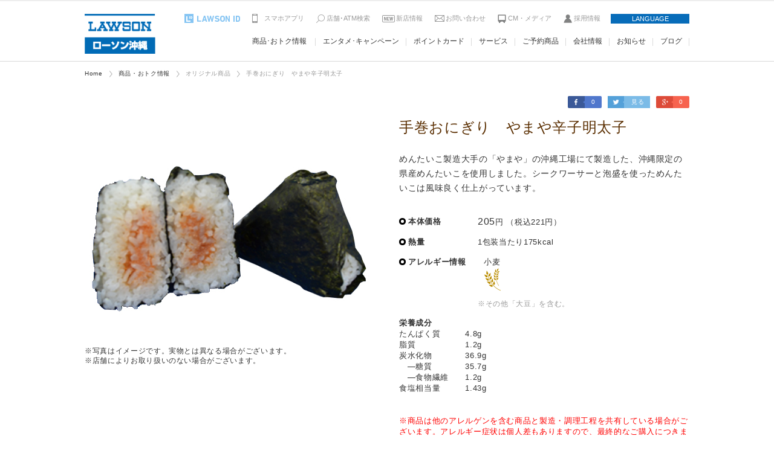

--- FILE ---
content_type: text/html
request_url: https://okinawa.lawson.jp/sp/recommend/original/detail/1399015_4033.html
body_size: 17715
content:
<!DOCTYPE HTML>
<html lang="ja">
<head>








	



	
			
		






	
		
		
		
	





	
		
		
		
		
		
		
		
			
				
			
		
	



<meta charset="utf-8" />
<meta name="viewport" content="width=device-width,initial-scale=1.0,minimum-scale=1.0,maximum-scale=1.0,user-scalable=0" />
<title>手巻おにぎり　やまや辛子明太子｜ローソン沖縄</title>
<meta name="keywords" content="ローソン沖縄,サンエー,地域,エリア限定,沖縄"/>
<meta name="description" content="「株式会社ローソン沖縄」。ローソンというコンビニのスタイルはそのままに、サンエーがもつ地域密着型の商品開発やサービスのノウハウを積極的に導入し、より沖縄の暮らしに近い店づくりと商品づくりをめざします。" />
<meta property="og:title" content="手巻おにぎり　やまや辛子明太子｜ローソン沖縄" />
<meta property="og:description" content="「株式会社ローソン沖縄」。ローソンというコンビニのスタイルはそのままに、サンエーがもつ地域密着型の商品開発やサービスのノウハウを積極的に導入し、より沖縄の暮らしに近い店づくりと商品づくりをめざします。" />
<meta property="og:type" content="article" />
<meta property="og:url" content="/sp/recommend/original/detail/1399015_4033.html" />
<meta property="og:image" content="/sp/recommend/original/detail/__icsFiles/afieldfile/2020/06/02/mentai.jpg" />
<meta property="og:locale" content="ja_JP" />
<!-- :::: old共通css JS :::: -->
<link rel="apple-touch-icon-precomposed" href="//www.lawson.co.jp/apple-touch-icon-precomposed.png">
<!-- :::: テンプレート固有のcss JS :::: -->
<link rel="stylesheet" type="text/css" href="/common/sp/css/recommend.css">
<!-- :::: 固有のcss JS headタグエディタから追記する :::: -->
<!-- :::: 新デザイン関連　共通 :::: -->
<link rel="stylesheet" type="text/css" href="/common/sp/css/reset.css" />
<link rel="stylesheet" type="text/css" href="/common/sp/css/common.css" />
<script type="text/javascript" src="https://ajax.googleapis.com/ajax/libs/jquery/1.11.2/jquery.min.js"></script>
<script type="text/javascript" src="/common/sp/js/jquery.bxslider.min.js"></script>
<script type="text/javascript" src="/common/sp/js/jquery.fitvids.min.js"></script>
<script type="text/javascript" src="/common/sp/js/heightLine.js"></script>
<script type="text/javascript" src="/common/sp/js/common.js"></script>













	
		
		
		
		
			
		
	




	
		
		
			
			
                        
		
		
		
		
			
		
		
			
			
			
				
					
					
					
						
					
				
			
		
	
	
	
	<script type="text/javascript">
	if (navigator.userAgent.indexOf('iPhone') < 0 && navigator.userAgent.indexOf('iPod') < 0 && navigator.userAgent.indexOf('Android') < 0){
	location.href = '/recommend/original/detail/1399015_4032.html';
	}
	</script>
	
	


</head>
<body id="update2015">


<!--沖縄-->
<!-- Global site tag (gtag.js) - Google Analytics -->
<script async src="https://www.googletagmanager.com/gtag/js?id=G-DHLSD97X7V"></script>
<script>
  window.dataLayer = window.dataLayer || [];
  function gtag(){dataLayer.push(arguments);}
  gtag('js', new Date());
  gtag('config', 'G-DHLSD97X7V');
</script>
<!-- Google Analytics 202307迄 -->
<script>
  (function(i,s,o,g,r,a,m){i['GoogleAnalyticsObject']=r;i[r]=i[r]||function(){
  (i[r].q=i[r].q||[]).push(arguments)},i[r].l=1*new Date();a=s.createElement(o),
  m=s.getElementsByTagName(o)[0];a.async=1;a.src=g;m.parentNode.insertBefore(a,m)
  })(window,document,'script','//www.google-analytics.com/analytics.js','ga');
  ga('create', 'UA-71995549-1', 'auto');
  ga('require', 'linkid');
  ga('send', 'pageview');
</script>
<!-- End Google Analytics -->




	
		
	



<!--SSI-->





	




<header id="update2015_header">
<!--沖縄-->
<section id="headerInner" class="cf">
	<h1><a href="/sp/"><img src="/common/sp/img/logo_lawson.png" width="80" height="45" alt="" /></a></h1>
	<ul>
		<li class="item01"><a href="https://www.e-map.ne.jp/smt/lawson/"><img src="https://www.lawson.co.jp/common2015/sp/img/ico_storeSearch.png" width="18" height="24" alt=""></a></li>
		<li class="item02"><a href="https://www.lawson.co.jp/sp/id/"><img src="https://www.lawson.co.jp/common2015/sp/img/logo_lawson_id.png" width="22" height="22" alt=""></a></li>
		<li class="item03"><a href="javascript:void(0)" id="panel-btn"><span id="panel-btn-icon"></span></a></li>
	</ul>
</section>
<p class="btn"><a href="https://www.lawson.co.jp/lab/app/"><img src="https://www.lawson.co.jp/common2015/sp/img/ico_app.png" width="12" height="19" alt="">お得で便利なスマホアプリはこちら ></a></p>
</header>

<article id="update2015_overlay">
	<section id="overlayBg"></section>
	<nav id="menuNavi">
	<!--<div id="input">
		<form method="" action="">
			<input class="serch" type="text" class="search" name="Keywords" size="30" maxlength="" value="" />
		</form>
	</div>-->
		<ul class="list01">

	
	
	

	
	
	
		
		
			<li><a href="/sp/recommend/index.html"><span>商品・おトク情報</span></a></li>
	

	
	
	
		
		
			<li><a href="/sp/campaign/index.html"><span>エンタメ・キャンペーン</span></a></li>
	

	
	
	
		
		
			<li><a href="/sp/ponta/index.html"><span>ポンタカード</span></a></li>
	

	
	
	
		
		
			<li><a href="/sp/service/index.html"><span>店内サービス</span></a></li>
	

	
	
	
		
		
			<li><a href="/sp/store/index.html"><span>店舗ATM検索</span></a></li>
	

	
	
	
		
		
			<li><a href="/sp/newstore/index.html"><span>新店情報</span></a></li>
	

	
	
	
		
		
			<li><a href="/sp/information/index.html"><span>お知らせ</span></a></li>
	

	
	
	
		
		
			<li><a href="/sp/media/index.html"><span>CM・メディア</span></a></li>
	

	
	
	

	
	
	
		
		
			<li><a href="/sp/company/index.html"><span>会社情報</span></a></li>
	

			<li>
				<p class="open">LANGUAGE</p>
				<ul class="list02">
   <li><a href="http://lawson.jp/en/" target="_blank">ENGLISH - Corporate</a></li>
   <li><a href="/service/others/in/lang/en.html">ENGLISH - Products & Services</a></li>
   <li><a href="/service/others/in/lang/cn.html">简体中文 - 产品与服务</a></li>
   <li><a href="/service/others/in/lang/tw.html">中文(繁體字) - 產品與服務</a></li>
   <li><a href="/service/others/in/lang/kr.html">번체자 - 제품 및 서비스</a></li>
   <li><a href="/service/others/in/lang/th.html">ภาษาไทย - ผลิตภัณฑ์และบริการ</a></li>
   <li><a href="/service/others/in/index.html">日本語 - 商品・サービス</a></li>
				</ul>
			</li>
		</ul>
	</nav>
</article>



<section id="update2015_row">
	<h2 class="pageTitle"><a href="/sp/recommend/index.html">手巻おにぎり　やまや辛子明太子</a></h2>
</section>
<article id="productDetail" class="recommend cf">
<section id="sec-01">
	<h3 class="ttl">手巻おにぎり　やまや辛子明太子</h3>
	<p class="img"><span><img src="/sp/recommend/original/detail/__icsFiles/afieldfile/2020/06/02/mentai.jpg" width="" height="" alt=""></span></p>
	<p class="text">めんたいこ製造大手の「やまや」の沖縄工場にて製造した、沖縄限定の県産めんたいこを使用しました。シークワーサーと泡盛を使っためんたいこは風味良く仕上がっています。<br></p>
	<div class="productInfo">
		<table>
			<tr>
				<td class="name">本体価格</td>
				<td class="text type01"><span class="price">205</span>円 （税込221円）</td>
			</tr>
			<tr>
				<td class="name">熱量</td>
				<td class="text">1包装当たり175kcal</td>
			</tr>
			<tr>
				<td class="name">アレルギー情報</td>
				<td class="text">小麦の成分を含んだ原材料を使用しています。<br>※その他「大豆」を含む。</td>
			</tr>
		</table>
<p>※写真はイメージです。実物とは異なる場合がございます。</p>
		<p>※店舗によりお取り扱いのない場合がございます。</p>
		<p><br>
<b>栄養成分</b>
<br>
たんぱく質　　　4.8g<br>
脂質　　　　　　1.2g<br>
炭水化物　　　　36.9g<br>
 ―糖質　　　　35.7g<br>
 ―食物繊維　　1.2g<br>
食塩相当量　　　1.43g<br>
<br>
<br>
<font color="red">※商品は他のアレルゲンを含む商品と製造・調理工程を共有している場合がございます。アレルギー症状は個人差もありますので、最終的なご購入につきましては、お客様ご自身で（ご担当の専門医とご相談のうえ）ご判断くださいますようお願いいたします。</font></p>
	</div>
</section>
</article>
<section style="margin-top:20px;">
	<ul id="update2015_snsList">
		<li class="fb"><a href="http://www.facebook.com/share.php?u=" target="_blank" onclick="window.open(this.href, 'FBwindow', 'width=650, height=450, menubar=no, toolbar=no, scrollbars=yes'); return false;"><span class="pie">0</span></a></li>
		<li class="twt2"><a href="http://twitter.com/share?text=&url=" target="_blank" class="icon"></a><a href="http://twitter.com/share?text=&url=" target="_blank" class="miru"><span>見る</span></a></li>
		<li class="g"><a href="https://plus.google.com/share?url=" target="_blank" onclick="window.open(this.href, 'Gwindow', 'width=650, height=450, menubar=no, toolbar=no, scrollbars=yes'); return false;"><span class="pie">0</span></a></li>
	</ul>
</section>


<!--SSI-->

<footer id="update2015_footer" class="cf">

<!--沖縄-->
<section id="footer_sec-01">
	<h2 class="font01">ローソン沖縄関連サイト</h2>
	<div id="slider" class="clearfix">
<p><a href="http://www.san-a.co.jp/"><img src="/common/img/sec-04_99.png" width="120" height="60" alt=""></a></p>
<p><a href="https://www.lawson.co.jp/"><img src="/common/img/sec-04_98.png" width="120" height="60" alt=""></a></p>
		<!--<p><a href="http://fresh.lawson.jp/"><img src="https://www.lawson.co.jp/common2015/img/sec-04_03.png" width="120" height="60" alt=""></a></p>
		<p><a href="https://www.hmv.co.jp/"><img src="https://www.lawson.co.jp/common2015/img/sec-04_01.png" width="120" height="60" alt=""></a></p>-->
		<p><a href="https://www.hmv.co.jp/"><img src="https://www.lawson.co.jp/common2015/img/sec-04_02.png" width="120" height="60" alt=""></a></p>
		<p><a href="https://natural.lawson.co.jp/index.html"><img src="https://www.lawson.co.jp/common2015/img/sec-04_04.png" width="130" height="60" alt=""></a></p>
		<p><a href="https://store100.lawson.co.jp/"><img src="https://www.lawson.co.jp/common2015/img/sec-04_05.png" width="130" height="60" alt=""></a></p>
		<!--<p><a href="http://www.unitedcinemas.jp/index.html"><img src="https://www.lawson.co.jp/common2015/img/sec-04_06.png" width="120" height="60" alt=""></a></p>-->
		<p><a href="http://www.seijoishii.co.jp/"><img src="https://www.lawson.co.jp/common2015/img/sec-04_07.png" width="80" height="60" alt=""></a></p>
    <!--<p><a href="http://www.suctours.co.jp/"><img src="https://www.lawson.co.jp/common2015/img/sec-04_08.png" width="130" height="60" alt=""></a></p>-->
	</div>
</section>
<!--沖縄-->
<section id="footer_sec-02" class="cf">
	<h2 class="font01">Overseas Websites</h2>
	<div class="footer_sec-02Inner">
		<ul>
			<li><a href="https://www.lawson.jp/en/" target="_blank"><img src="https://www.lawson.co.jp/common2015/img/sec-05_ico_japan.png" width="31" height="20" alt=""><span>Japan</span></a></li>
			<li><a href="https://www.chinalawson.com.cn/" target="_blank"><img src="https://www.lawson.co.jp/common2015/img/sec-05_ico_Shanghai.png" width="31" height="20" alt="China"><span>China</span></a></li>
			<!--<li>a href="http://www.cqlawson.com.cn/" target="_blank"<img src="https://www.lawson.co.jp/common2015/img/sec-05_ico_Chongqing.png" width="31" height="20" alt="Chongqing"><span>Chongqing</span></a></li>-->
			<li><a href="https://lawson-indonesia.com/index" target="_blank"><img src="https://www.lawson.co.jp/common2015/img/sec-05_ico_Indonesia.png" width="31" height="20" alt="Indonesia"><span>Indonesia</span></a></li>
			<li><a href="https://www.lawson.jp/en/oversea/hawaii/index.html" target="_blank"><img src="https://www.lawson.co.jp/common2015/img/sec-05_ico_Hawaii.png" width="31" height="20" alt="Hawaii"><span>Hawaii</span></a></li>
			<li><a href="https://www.lawson108.com/" target="_blank"><img src="https://www.lawson.co.jp/common2015/img/sec-05_ico_Tailand.png" width="31" height="20" alt="Tailand"><span>Thailand</span></a></li>
			<li><a href="https://lawson-philippines.com/" target="_blank"><img src="https://www.lawson.co.jp/common2015/img/sec-05_ico_Philippines.png" width="31" height="" alt="Philippines"><span>Philippines</span></a></li>
		</ul>
	</div>
</section>
<!--沖縄-->
<section id="footer_sec-03">
<nav id="footerMenuNavi">
  <ul class="list01">
    <li>
      <p class="open">ローソンウェブサイト</p>
      <ul class="list02">
        <li><a href="/sp/recommend/">商品・おトク情報</a></li>
        <li><a href="/sp/campaign/">エンタメ・キャンペーン</a></li>
        <li><a href="/sp/ponta/">ポイントカード</a></li>
        <li><a href="http://www.lawson.co.jp/sp/service/" target="_blank">サービス</a></li>
        <!-- li><a href="http://loppi.jp/" target="_blank">ネットショッピング</a></li -->
        <li><a href="/company/">会社情報</a></li>
        <li><a href="/information/">お知らせ一覧</a></li>
        <li><a href="http://www.lawson.co.jp/lab/okinawa/" target="_blank">ハッピーブログ</a></li>
      </ul>
    </li>
    <li>
      <p class="open">サービス一覧</p>
      <ul class="list02">
        <!-- <li><a href="/sp/other/churaumi/">沖縄美ら海水族館前売りチケット</a></li> -->
        <li><a href="http://www.lawson.co.jp/sp/service/finance/bank/" target="_blank">ローソン銀行ATM</a></li>
        <li><a href="https://www.lawson.co.jp/service/payment/settlement/" target="_blank">利用できるお支払方法</a></li>
        <li><a href="http://www.lawson.co.jp/sp/service/shipment/yupack/" target="_blank">ゆうパック受付</a></li>
        <li><a href="http://www.lawson.co.jp/sp/service/shipment/detail/" target="_blank">郵便ポスト､切手･ハガキ･印紙</a></li>
        <li><a href="http://www.lawson.co.jp/sp/service/payment/settlement/" target="_blank">電子決済（電子マネー）</a></li>
        <li><a href="https://www.lawson.co.jp/netshopping/" target="_blank">ギフト･予約商品</a></li>
      </ul>
    </li>
    <li>
      <p class="open">Loppiサービス一覧</p>
      <ul class="list02">
        <li><a href="https://www.lawson.co.jp/service/loppi/pickup/" target="_blank">コンビニ受取</a></li>
        <li><a href="https://www.lawson.co.jp/service/loppi/toto/" target="_blank">スポーツくじ(toto・BIG)</a></li>
        <li><a href="https://www.lawson.co.jp/service/loppi/" target="_blank">Loppiお取扱いサービス一覧</a></li>
        <li><a href="https://www.lawson.co.jp/service/loppi/prepaid/" target="_blank">プリペイドシート・ネット用マネーの販売</a></li>
        <li><a href="https://www.lawson.co.jp/service/loppi/jtb/" target="_blank">東京ディズニーリゾート®／高速バス／各種レジャーチケット</a></li>
      </ul>
    </li>
    <li>
      <p class="open">会社情報</p>
      <ul class="list02">
        <li><a href="/sp/company/">ローソン沖縄会社情報</a></li>
        <li><a href="https://crew.lawson.co.jp/" target="_blank">アルバイト・パート募集</a></li>
        <li><a href="http://www.san-a.co.jp/" target="_blank">株式会社サンエー</a></li>
      </ul>
    </li>
    <li>
      <p class="open">方針･規約</p>
      <ul class="list02">
	<li><a href="http://www.lawson.co.jp/company/corporate/system/privacy/" target="_blank">　個人情報保護方針</a></li>
	<li><a href="http://www.lawson.co.jp/company/corporate/system/disclose/" target="_blank">　情報開示の基本原則</a></li>
	<li>共通規約</li>
	<li><a href="http://www.lawson.co.jp/kiyaku/rule.html" target="_blank">　ご利用規約</a></li>
　　  <li><a href="http://www.lawson.co.jp/kiyaku/notice.html" target="_blank">　免責事項</a></li>
	<li>ローソンID規約</li>
	<li><a href="http://www.lawson.co.jp/kiyaku/terms_id.html" target="_blank">　ローソンID規約</a></li>
	<li><a href="http://www.lawson.co.jp/kiyaku/privacy_id.html" target="_blank">　プライバシーポリシー</a></li>
	<li>Ponta関連規約</li>
	<li><a href="http://www.ponta.jp/c/rule/" target="_blank">　Ponta会員規約</a></li>
	<li><a href="http://www.lawson.co.jp/kiyaku/terms_ponta.html" target="_blank">　Ponta会員規約ローソン特約</a></li>
        <!--<li><a href="">ソーシャルメディアポリシー</a></li>-->
      </ul>
    </li>
  </ul>
</nav>
  <div class="list02">
    <ul>
      <li><a href="https://www.lawson.co.jp/lab/tsuushin/art/1360089_4659.html" target="_blank">メルマガ</a></li>
      <li><a href="http://www.lawson.co.jp/about/system.html" target="_blank">推奨環境について</a></li>
      <li><a href="http://www.lawson.co.jp/about/link.html" target="_blank">リンクについて</a></li>
      <!--<li><a href="/sitemap/" target="_blank">サイトマップ</a></li>-->
      <li><a href="http://www.lawson.co.jp/inquiry/" target="_blank">お問い合わせ</a></li>
      <!--<li><a href="http://lawson.jp/en/" target="_blank">ENGLISH</a></li>-->
    </ul>
  </div>
  <p class="copy">Copyright &copy; Lawson, Inc. All Rights Reserved.</p>
</section>

</footer>



</body>
</html>


--- FILE ---
content_type: text/html
request_url: https://okinawa.lawson.jp/recommend/original/detail/1399015_4032.html
body_size: 40126
content:
<!doctype html>
<html lang="ja" class="rn201008 no-js">
<head>








	



	
		
	






	
		
		
		
	





	
		
		
		
		
		
		
		
			
				
			
		
	



<meta charset="utf-8">
<title>手巻おにぎり　やまや辛子明太子｜ローソン沖縄</title>
<meta name="keywords" content="ローソン沖縄,サンエー,地域,エリア限定,沖縄" />
<meta name="description" content="「株式会社ローソン沖縄」。ローソンというコンビニのスタイルはそのままに、サンエーがもつ地域密着型の商品開発やサービスのノウハウを積極的に導入し、より沖縄の暮らしに近い店づくりと商品づくりをめざします。" />
<meta http-equiv="X-UA-Compatible" content="IE=edge">
<meta name="mixi-check-robots" content="noimage" />
<meta property="og:title" content="手巻おにぎり　やまや辛子明太子｜ローソン沖縄">
<meta property="og:description" content="「株式会社ローソン沖縄」。ローソンというコンビニのスタイルはそのままに、サンエーがもつ地域密着型の商品開発やサービスのノウハウを積極的に導入し、より沖縄の暮らしに近い店づくりと商品づくりをめざします。">
<meta property="og:type" content="article">
<meta property="og:url" content="/recommend/original/detail/1399015_4032.html">
<meta property="og:image" content="/recommend/original/detail/__icsFiles/afieldfile/2020/06/02/mentai.jpg">
<meta property="og:locale" content="ja_JP">
<meta name="p:domain_verify" content="5533c11430effb247c048d4834d9d393"/>
<meta name="viewport" content="width=1200" />
<!-- :::: old共通css JS :::: -->
<link rel="stylesheet" type="text/css" media="all" href="//www.lawson.co.jp/css/style.css" />
<link rel="stylesheet" type="text/css" media="print" href="//www.lawson.co.jp/css/nonPrintable.css" />
<link rel="publisher" href="https://plus.google.com/110421048871381873566"/>
<script type="text/javascript" src="/common/js/jquery.min.js"></script>
<link rel="stylesheet" type="text/css" href="/common/css/recommend.css">
<!-- :::: 新デザイン関連　共通 :::: -->
<link rel="stylesheet" type="text/css" href="/common/css/reset.css">
<link rel="stylesheet" type="text/css" href="https://fonts.googleapis.com/earlyaccess/notosansjapanese.css">
<link rel="stylesheet" type="text/css" href="/common/css/common.css">
<script type="text/javascript" src="/common/js/jquery.bxslider.min.js"></script>
<!--[if IE]><script type="text/javascript" src="/common/js/PIE.js"></script><![endif]-->
<script type="text/javascript" src="/common/js/heightLine.js"></script>
<script type="text/javascript" src="/common/js/common.js"></script>
<script type="text/javascript" src="/common/js/script.js"></script>













	
		
		
		
		
			
		
	




	
		
		
			
			
                        
		
		
		
		
			
		
		
			
			
			
				
					
					
					
					
						
						
						
							
						
					
				
			
		
	
	
	<script type="text/javascript">
	if ((navigator.userAgent.indexOf('iPhone') > 0 && navigator.userAgent.indexOf('iPad') == -1) || navigator.userAgent.indexOf('iPod') > 0 || (navigator.userAgent.indexOf('Android') > 0 && navigator.userAgent.indexOf('Mobile') > 0)) {
	location.href = '/sp/recommend/original/detail/1399015_4033.html';}
	</script>
	


</head>
<body id="update2015">


<!--沖縄-->
<!-- Global site tag (gtag.js) - Google Analytics -->
<script async src="https://www.googletagmanager.com/gtag/js?id=G-DHLSD97X7V"></script>
<script>
  window.dataLayer = window.dataLayer || [];
  function gtag(){dataLayer.push(arguments);}
  gtag('js', new Date());
  gtag('config', 'G-DHLSD97X7V');
</script>
<!-- Google Analytics 202307迄-->
<script>
  (function(i,s,o,g,r,a,m){i['GoogleAnalyticsObject']=r;i[r]=i[r]||function(){
  (i[r].q=i[r].q||[]).push(arguments)},i[r].l=1*new Date();a=s.createElement(o),
  m=s.getElementsByTagName(o)[0];a.async=1;a.src=g;m.parentNode.insertBefore(a,m)
  })(window,document,'script','//www.google-analytics.com/analytics.js','ga');
  ga('create', 'UA-71995549-1', 'auto');
  ga('require', 'linkid');
  ga('send', 'pageview');
</script>
<!-- End Google Analytics -->




	
		
	









	













<!--SSI-->






	
	

<!-- ヘッダー -->
<header id="update2015_header" class="cf">
	<div class="innerBlock">
		<div id="nav00">
			<h1><a href="/"><img src="/common/img/header_logo.gif" width="117" height="66" alt=""></a></h1>
		</div>
<!--沖縄-->
<div id="nav01">
<ul class="list01">
<p><a target="_blank" href="https://lawson.co.jp/id/"><img style="vertical-align: baseline;" alt="" title="" src="https://www.lawson.co.jp/common2015/img/logo_lawson_id.png" /></a></p>
<li class="item01"><a target="_blank" href="https://www.lawson.co.jp/lab/app/">スマホアプリ</a></li>
<li class="item02"><a href="https://www.e-map.ne.jp/p/lawson/" target="_blank">店舗･ATM検索</a></li>
<li class="item03"><a href="/newstore/">新店情報</a></li>
<li class="item04"><a target="_blank" href="https://www.lawson.co.jp/faq/">お問い合わせ</a></li>
<li class="item05"><a href="/media/">CM・メディア</a></li>
<li class="item06"><a target="_blank" href="https://crew.lawson.co.jp/jobfind-pc/">採用情報</a></li>
</ul>
</div>
<div id="nav99">
<ul class="langmenu">
<li><a href="#">LANGUAGE</a>
   <ul>                    
   <li><p><a href="http://lawson.jp/en/" target="_blank">ENGLISH<br>Corporate</a></p></li>
   <li><p><a href="http://lawson.co.jp/service/others/in/lang/en.html">ENGLISH<br>Products & Services</a></p></li>
   <li><p><a href="http://lawson.co.jp/service/others/in/lang/cn.html">简体中文<br>产品与服务</a></p></li>
   <li><p><a href="http://lawson.co.jp/service/others/in/lang/tw.html">中文(繁體字)<br>產品與服務</a></p></li>
   <li><p><a href="http://lawson.co.jp/service/others/in/lang/kr.html">번체자<br>제품 및 서비스</a></p></li>
   <li><p><a href="http://lawson.co.jp/service/others/in/lang/th.html">ภาษาไทย<br>ผลิตภัณฑ์และบริการ</a></p></li>
   <li><p><a href="http://lawson.co.jp/service/others/in/index.html">日本語<br>商品・サービス</a></p></li>
   </ul>
</li>            
</ul>
</div>
		<div id="nav02">
<!--沖縄-->
<ul class="list04">
	<li><a href="/recommend/">商品･おトク情報</a></li>
	<li><a href="/campaign/">エンタメ･キャンペーン</a></li>
	<li><a href="/ponta/">ポイントカード</a></li>
	<li><a href="https://www.lawson.co.jp/service/" target="_blank">サービス</a></li>
	<li><a href="https://www.lawson.co.jp/netshopping/" target="_blank">ご予約商品</a></li>
	<li><a href="/company/">会社情報</a></li>
	<li><a href="/information/">お知らせ</a></li>
	<li><a href="https://www.lawson.co.jp/lab/okinawa/" target="_blank">ブログ</a></li>
</ul>
		</div>
	</div>
</header>




<section id="update2015_row">
	<nav id="topicPath">
		<ul>
			<li class="first-child"><a href="/index.html">Home</a></li>
			<li><a href="/recommend/index.html">商品・おトク情報</a></li>
			<li>オリジナル商品</li>
			<li>手巻おにぎり　やまや辛子明太子</li>
		</ul>
	</nav>

	<div id="ttlArea" class="cf">
		<!--沖縄SNS-->
		<ul id="snsList">
			<li class="fb"><a href="http://www.facebook.com/share.php?u=" target="_blank" onclick="window.open(this.href, 'FBwindow', 'width=650, height=450, menubar=no, toolbar=no, scrollbars=yes'); return false;"><span class="pie">0</span></a></li>
			<li class="twt2"><a href="http://twitter.com/share?text=&url=" target="_blank" class="icon"></a><a href="http://twitter.com/share?text=&url=" target="_blank" class="miru"><span>見る</span></a></li>
			<li class="g"><a href="https://plus.google.com/share?url=" target="_blank" onclick="window.open(this.href, 'Gwindow', 'width=650, height=450, menubar=no, toolbar=no, scrollbars=yes'); return false;"><span class="pie">0</span></a></li>
		</ul>

	</div><!-- #ttlArea -->
</section>
<article id="recommendProductDetail" class="productDetail recommend cf">
	<section id="sec-01" class="cf">
		<div class="leftBlock">
			<p class="mb05"><img src="/recommend/original/detail/__icsFiles/afieldfile/2020/06/02/mentai.jpg" width="480" height="369" alt=""></p>
			<p class="note2">※写真はイメージです。実物とは異なる場合がございます。</p>
			<p class="note2">※店舗によりお取り扱いのない場合がございます。</p>
		</div>
		<div class="rightBlock">
			<p class="ttl">手巻おにぎり　やまや辛子明太子</p>
			<p class="text">めんたいこ製造大手の「やまや」の沖縄工場にて製造した、沖縄限定の県産めんたいこを使用しました。シークワーサーと泡盛を使っためんたいこは風味良く仕上がっています。<br></p>
			<dl>
				<dt>本体価格</dt><dd><span class="price">205</span>円 （税込221円）</dd>
				<dt>熱量</dt><dd>1包装当たり175kcal</dd>
				<dt>アレルギー情報</dt>
				<dd class="allergy">
					<div class="cf">
						<dl>
							<dt>小麦</dt><dd><img src="//www.lawson.co.jp/common2015/img/alg_icoWheat_on.png" width="41" height="39" alt="小麦"></dd>
						</dl>
					</div>
					<p class="note mt05">※その他「大豆」を含む。</p>
				</dd>
		<p class=“text”><br>
<b>栄養成分</b>
<br>
たんぱく質　　　4.8g<br>
脂質　　　　　　1.2g<br>
炭水化物　　　　36.9g<br>
 ―糖質　　　　35.7g<br>
 ―食物繊維　　1.2g<br>
食塩相当量　　　1.43g<br>
<br>
<br>
<font color="red">※商品は他のアレルゲンを含む商品と製造・調理工程を共有している場合がございます。アレルギー症状は個人差もありますので、最終的なご購入につきましては、お客様ご自身で（ご担当の専門医とご相談のうえ）ご判断くださいますようお願いいたします。</font></p>
			</dl>
		</div>
	</section>
	<section id="sec-02" class="cf">
		<h2 class="font01">沖縄その他の商品</h2>
		<ul class="col-5 heightLineParent">
			<li>
				<p class="img"><a href="/recommend/original/detail/1517948_4032.html"><img src="/recommend/original/detail/__icsFiles/afieldfile/2026/01/22/tieup_agu_onigiri.jpg" width="169" height="130" alt="チキナーあぐーみそおにぎり"></a></p>
				<p class="ico_new">新発売</p>
				<p class="ttl">チキナーあぐーみそおにぎり</p>
		
				<p class="price">165円<span class="smalltxt">(税込178円)</span></p>
			</li>
			<li>
				<p class="img"><a href="/recommend/original/detail/1517945_4032.html"><img src="/recommend/original/detail/__icsFiles/afieldfile/2026/01/22/tieup_shiopan.jpg" width="169" height="130" alt="紅いもあんバター塩パン"></a></p>
				<p class="ico_new">新発売</p>
				<p class="ttl">紅いもあんバター塩パン</p>
		
				<p class="price">175円<span class="smalltxt">(税込189円)</span></p>
			</li>
			<li>
				<p class="img"><a href="/recommend/original/detail/1517943_4032.html"><img src="/recommend/original/detail/__icsFiles/afieldfile/2026/01/22/tieup_beni_ring.jpg" width="169" height="130" alt="紅ちょこっとリング"></a></p>
				<p class="ico_new">新発売</p>
				<p class="ttl">紅ちょこっとリング</p>
		
				<p class="price">175円<span class="smalltxt">(税込189円)</span></p>
			</li>
			<li>
				<p class="img"><a href="/recommend/original/detail/1517509_4032.html"><img src="/recommend/original/detail/__icsFiles/afieldfile/2026/01/05/2601_jushi.jpg" width="169" height="130" alt="ぼろぼろじゅーしー"></a></p>
				
				<p class="ttl">ぼろぼろじゅーしー</p>
		
				<p class="price">398円<span class="smalltxt">(税込430円)</span></p>
			</li>
			<li>
				<p class="img"><a href="/recommend/original/detail/1514188_4032.html"><img src="/recommend/original/detail/__icsFiles/afieldfile/2025/12/22/hamburg_stew_bento.jpg" width="169" height="130" alt="ハンバーグシチュー弁当"></a></p>
				
				<p class="ttl">ハンバーグシチュー弁当</p>
		
				<p class="price">600円<span class="smalltxt">(税込648円)</span></p>
			</li>
			<li>
				<p class="img"><a href="/recommend/original/detail/1513699_4032.html"><img src="/recommend/original/detail/__icsFiles/afieldfile/2025/12/08/fuiriti.jpg" width="169" height="130" alt="麩イリチー弁当"></a></p>
				
				<p class="ttl">麩イリチー弁当</p>
		
				<p class="price">508円<span class="smalltxt">(税込549円)</span></p>
			</li>
			<li>
				<p class="img"><a href="/recommend/original/detail/1513527_4032.html"><img src="/recommend/original/detail/__icsFiles/afieldfile/2025/12/02/hachimituume.jpg" width="169" height="130" alt="はちみつ梅おむすび"></a></p>
				
				<p class="ttl">はちみつ梅おむすび</p>
		
				<p class="price">135円<span class="smalltxt">(税込146円)</span></p>
			</li>
			<li>
				<p class="img"><a href="/recommend/original/detail/1513526_4032.html"><img src="/recommend/original/detail/__icsFiles/afieldfile/2025/12/02/omurice.jpg" width="169" height="130" alt="ケチャップオムライス"></a></p>
				
				<p class="ttl">ケチャップオムライス</p>
		
				<p class="price">465円<span class="smalltxt">(税込502円)</span></p>
			</li>
			<li>
				<p class="img"><a href="/recommend/original/detail/1512435_4032.html"><img src="/recommend/original/detail/__icsFiles/afieldfile/2025/11/06/melonpan_okinawagentei.jpg" width="169" height="130" alt="メロンパンドーナツ"></a></p>
				
				<p class="ttl">メロンパンドーナツ</p>
		
				<p class="price">138円<span class="smalltxt">(税込149円)</span></p>
			</li>
			<li>
				<p class="img"><a href="/recommend/original/detail/1511997_4032.html"><img src="/recommend/original/detail/__icsFiles/afieldfile/2025/10/27/2510_cream_stew.jpg" width="169" height="130" alt="クリームシチューライス"></a></p>
				
				<p class="ttl">クリームシチューライス</p>
		
				<p class="price">555円<span class="smalltxt">(税込599円)</span></p>
			</li>
			<li>
				<p class="img"><a href="/recommend/original/detail/1511500_4032.html"><img src="/recommend/original/detail/__icsFiles/afieldfile/2025/10/20/2510_yukariomusubi.jpg" width="169" height="130" alt="ゆかりおむすび"></a></p>
				
				<p class="ttl">ゆかりおむすび</p>
		
				<p class="price">135円<span class="smalltxt">(税込146円)</span></p>
			</li>
			<li>
				<p class="img"><a href="/recommend/original/detail/1508775_4032.html"><img src="/recommend/original/detail/__icsFiles/afieldfile/2025/08/18/2508_sea_chicken_omusubi.jpg" width="169" height="130" alt="シーチキンマヨおむすび"></a></p>
				
				<p class="ttl">シーチキンマヨおむすび</p>
		
				<p class="price">135円<span class="smalltxt">(税込146円)</span></p>
			</li>
			<li>
				<p class="img"><a href="/recommend/original/detail/1508776_4032.html"><img src="/recommend/original/detail/__icsFiles/afieldfile/2025/08/18/2508_agu_aburamiso_omusubi.jpg" width="169" height="130" alt="あぐー油みそおむすび"></a></p>
				
				<p class="ttl">あぐー油みそおむすび</p>
		
				<p class="price">135円<span class="smalltxt">(税込146円)</span></p>
			</li>
			<li>
				<p class="img"><a href="/recommend/original/detail/1507949_4032.html"><img src="/recommend/original/detail/__icsFiles/afieldfile/2025/07/21/2507_goyatyanpuru.png" width="169" height="130" alt="ゴーヤーチャンプルー弁当"></a></p>
				
				<p class="ttl">ゴーヤーチャンプルー弁当</p>
		
				<p class="price">435円<span class="smalltxt">(税込470円)</span></p>
			</li>
			<li>
				<p class="img"><a href="/recommend/original/detail/1507948_4032.html"><img src="/recommend/original/detail/__icsFiles/afieldfile/2025/07/21/2507_tyhan_yakisoba.png" width="169" height="130" alt="玉子チャーハン＆焼そば弁当"></a></p>
				
				<p class="ttl">玉子チャーハン＆焼そば弁当</p>
		
				<p class="price">498円<span class="smalltxt">(税込538円)</span></p>
			</li>
			<li>
				<p class="img"><a href="/recommend/original/detail/1504608_4032.html"><img src="/recommend/original/detail/__icsFiles/afieldfile/2025/04/14/2504_beniimo_rollbaum.jpg" width="169" height="130" alt="ロールバウム（沖縄県産紅芋）"></a></p>
				
				<p class="ttl">ロールバウム（沖縄県産紅芋）</p>
		
				<p class="price">165円<span class="smalltxt">(税込178円)</span></p>
			</li>
			<li>
				<p class="img"><a href="/recommend/original/detail/1507559_4032.html"><img src="/recommend/original/detail/__icsFiles/afieldfile/2025/07/08/2507_sakeonigiri.png" width="169" height="130" alt="鮭おむすび"></a></p>
				
				<p class="ttl">鮭おむすび</p>
		
				<p class="price">140円<span class="smalltxt">(税込151円)</span></p>
			</li>
			<li>
				<p class="img"><a href="/recommend/original/detail/1507558_4032.html"><img src="/recommend/original/detail/__icsFiles/afieldfile/2025/07/08/2507_beniimomitarashi.jpg" width="169" height="130" alt="紅いも餡みたらし餅"></a></p>
				
				<p class="ttl">紅いも餡みたらし餅</p>
		
				<p class="price">158円<span class="smalltxt">(税込171円)</span></p>
			</li>
			<li>
				<p class="img"><a href="/recommend/original/detail/1505962_4032.html"><img src="/recommend/original/detail/__icsFiles/afieldfile/2025/05/27/2505_stick_sataamdagi_plane.jpg" width="169" height="130" alt="スティックさーたーあんだぎー　プレーン"></a></p>
				
				<p class="ttl">スティックさーたーあんだぎー　プレーン</p>
		
				<p class="price">138円<span class="smalltxt">(税込149円)</span></p>
			</li>
			<li>
				<p class="img"><a href="/recommend/original/detail/1505961_4032.html"><img src="/recommend/original/detail/__icsFiles/afieldfile/2025/05/27/2505_stick_sataamdagi_chocolat.jpg" width="169" height="130" alt="スティックさーたーあんだぎー　ショコラ"></a></p>
				
				<p class="ttl">スティックさーたーあんだぎー　ショコラ</p>
		
				<p class="price">138円<span class="smalltxt">(税込149円)</span></p>
			</li>
			<li>
				<p class="img"><a href="/recommend/original/detail/1505314_4032.html"><img src="/recommend/original/detail/__icsFiles/afieldfile/2025/05/06/2505_chickenkatsu_curry.jpg" width="169" height="130" alt="チキンカツカレー"></a></p>
				
				<p class="ttl">チキンカツカレー</p>
		
				<p class="price">600円<span class="smalltxt">(税込648円)</span></p>
			</li>
			<li>
				<p class="img"><a href="/recommend/original/detail/1505095_4032.html"><img src="/recommend/original/detail/__icsFiles/afieldfile/2025/04/28/2504_spamcheese.jpg" width="169" height="130" alt="スパム®フライチーズ"></a></p>
				
				<p class="ttl">スパム®フライチーズ</p>
		
				<p class="price">178円<span class="smalltxt">(税込192円)</span></p>
			</li>
			<li>
				<p class="img"><a href="/recommend/original/detail/1504609_4032.html"><img src="/recommend/original/detail/__icsFiles/afieldfile/2025/04/17/2504_beniimo_rollcake.jpg" width="169" height="130" alt="Uchi Café 紅芋ロールケーキ"></a></p>
				
				<p class="ttl">Uchi Café 紅芋ロールケーキ</p>
		
				<p class="price">268円<span class="smalltxt">(税込289円)</span></p>
			</li>
			<li>
				<p class="img"><a href="/recommend/original/detail/1504607_4032.html"><img src="/recommend/original/detail/__icsFiles/afieldfile/2025/04/14/2504_tsukimimuffin.jpg" width="169" height="130" alt="月見マフィンバーガー"></a></p>
				
				<p class="ttl">月見マフィンバーガー</p>
		
				<p class="price">328円<span class="smalltxt">(税込354円)</span></p>
			</li>
			<li>
				<p class="img"><a href="/recommend/original/detail/1483945_4032.html"><img src="/recommend/original/detail/__icsFiles/afieldfile/2024/12/16/okinawahumisosiru.jpg" width="169" height="130" alt="沖縄風味噌汁"></a></p>
				
				<p class="ttl">沖縄風味噌汁</p>
		
				<p class="price">380円<span class="smalltxt">(税込410円)</span></p>
			</li>
			<li>
				<p class="img"><a href="/recommend/original/detail/1458311_4032.html"><img src="/recommend/original/detail/__icsFiles/afieldfile/2022/09/20/umukuji_tenpura.jpg" width="169" height="130" alt="うむくじ天ぷら　２個入"></a></p>
				
				<p class="ttl">うむくじ天ぷら　２個入</p>
		
				<p class="price">126円<span class="smalltxt">(税込136円)</span></p>
			</li>
			<li>
				<p class="img"><a href="/recommend/original/detail/1501656_4032.html"><img src="/recommend/original/detail/__icsFiles/afieldfile/2025/03/17/2503_beniimoanmochi.png" width="169" height="130" alt="紅いもあん餅 ２個入"></a></p>
				
				<p class="ttl">紅いもあん餅 ２個入</p>
		
				<p class="price">税込171円</p>
			</li>
			<li>
				<p class="img"><a href="/recommend/original/detail/1439858_4032.html"><img src="/recommend/original/detail/__icsFiles/afieldfile/2021/09/07/2109.tsunmiso.jpg" width="169" height="130" alt="大きなおにぎり　ツナみそ"></a></p>
				
				<p class="ttl">大きなおにぎり　ツナみそ</p>
		
				<p class="price">税込194円</p>
			</li>
			<li>
				<p class="img"><a href="/recommend/original/detail/1496477_4032.html"><img src="/recommend/original/detail/__icsFiles/afieldfile/2024/12/16/somentasiya.jpg" width="169" height="130" alt="ソーメンタシヤー"></a></p>
				
				<p class="ttl">ソーメンタシヤー</p>
		
				<p class="price">税込365円</p>
			</li>
			<li>
				<p class="img"><a href="/recommend/original/detail/1496276_4032.html"><img src="/recommend/original/detail/__icsFiles/afieldfile/2024/12/09/2412_jushi_onigiri.jpg" width="169" height="130" alt="じゅーしーおにぎりセット"></a></p>
				
				<p class="ttl">じゅーしーおにぎりセット</p>
		
				<p class="price">税込289円</p>
			</li>
			<li>
				<p class="img"><a href="/recommend/original/detail/1494549_4032.html"><img src="/recommend/original/detail/__icsFiles/afieldfile/2024/10/28/2410_fuwasaku_margarine.jpg" width="169" height="130" alt="ふわサク　マーガリンサンド"></a></p>
				
				<p class="ttl">ふわサク　マーガリンサンド</p>
		
				<p class="price">税込173円</p>
			</li>
			<li>
				<p class="img"><a href="/recommend/original/detail/1459483_4032.html"><img src="/recommend/original/detail/__icsFiles/afieldfile/2022/10/17/2210.grill_chicken.jpg" width="169" height="130" alt="グリチキ"></a></p>
				
				<p class="ttl">グリチキ</p>
		
				<p class="price">税込200円</p>
			</li>
			<li>
				<p class="img"><a href="/recommend/original/detail/1429129_4032.html"><img src="/recommend/original/detail/__icsFiles/afieldfile/2024/10/07/2410_porktamago_1.png" width="169" height="130" alt="ポーク玉子おにぎり"></a></p>
				
				<p class="ttl">ポーク玉子おにぎり</p>
		
				<p class="price">280円<span class="smalltxt">(税込302円)</span></p>
			</li>
			<li>
				<p class="img"><a href="/recommend/original/detail/1429128_4032.html"><img src="/recommend/original/detail/__icsFiles/afieldfile/2024/10/07/2410_porktamago_seachicken.png" width="169" height="130" alt="ポーク玉子おにぎり（シーチキンマヨ）"></a></p>
				
				<p class="ttl">ポーク玉子おにぎり（シーチキンマヨ）</p>
		
				<p class="price">298円<span class="smalltxt">(税込322円)</span></p>
			</li>
			<li>
				<p class="img"><a href="/recommend/original/detail/1429127_4032.html"><img src="/recommend/original/detail/__icsFiles/afieldfile/2024/10/07/2410_porktamago_agu.png" width="169" height="130" alt="ポーク玉子おにぎり（あぐー豚油みそ）"></a></p>
				
				<p class="ttl">ポーク玉子おにぎり（あぐー豚油みそ）</p>
		
				<p class="price">295円<span class="smalltxt">(税込319円)</span></p>
			</li>
			<li>
				<p class="img"><a href="/recommend/original/detail/1451462_4032.html"><img src="/recommend/original/detail/__icsFiles/afieldfile/2024/09/24/2409_porktamago_W_cheese_1.jpg" width="169" height="130" alt="ポーク玉子おにぎり（ダブルチーズ）"></a></p>
				
				<p class="ttl">ポーク玉子おにぎり（ダブルチーズ）</p>
		
				<p class="price">310円<span class="smalltxt">(税込335円)</span></p>
			</li>
			<li>
				<p class="img"><a href="/recommend/original/detail/1429126_4032.html"><img src="/recommend/original/detail/__icsFiles/afieldfile/2024/09/24/2409_porktamago_chikina.jpg" width="169" height="130" alt="ポーク玉子おにぎり（チキナー）"></a></p>
				
				<p class="ttl">ポーク玉子おにぎり（チキナー）</p>
		
				<p class="price">310円<span class="smalltxt">(税込335円)</span></p>
			</li>
			<li>
				<p class="img"><a href="/recommend/original/detail/1491528_4032.html"><img src="/recommend/original/detail/__icsFiles/afieldfile/2024/09/09/2409_tarutaru_fishbagar.jpg" width="169" height="130" alt="タルタルフィッシュバーガー"></a></p>
				
				<p class="ttl">タルタルフィッシュバーガー</p>
		
				<p class="price">税込354円</p>
			</li>
			<li>
				<p class="img"><a href="/recommend/original/detail/1486564_4032.html"><img src="/recommend/original/detail/__icsFiles/afieldfile/2024/04/22/2404zarusoba.png" width="169" height="130" alt="和風亭監修　ざるそば"></a></p>
				
				<p class="ttl">和風亭監修　ざるそば</p>
		
				<p class="price">税込470円</p>
			</li>
			<li>
				<p class="img"><a href="/recommend/original/detail/1486201_4032.html"><img src="/recommend/original/detail/__icsFiles/afieldfile/2024/04/15/2404_okinawasoba.png" width="169" height="130" alt="沖縄そば"></a></p>
				
				<p class="ttl">沖縄そば</p>
		
				<p class="price">税込559円</p>
			</li>
			<li>
				<p class="img"><a href="/recommend/original/detail/1478051_4032.html"><img src="/recommend/original/detail/__icsFiles/afieldfile/2023/12/18/2312_fuwasaku.jpg" width="169" height="130" alt="ふわサク"></a></p>
				
				<p class="ttl">ふわサク</p>
		
				<p class="price">税込130円</p>
			</li>
			<li>
				<p class="img"><a href="/recommend/original/detail/1472964_4032.html"><img src="/recommend/original/detail/__icsFiles/afieldfile/2023/08/22/2308_uzumakipan.jpg" width="169" height="130" alt="うずまきパン　２個入"></a></p>
				
				<p class="ttl">うずまきパン　２個入</p>
		
				<p class="price">税込130円</p>
			</li>
			<li>
				<p class="img"><a href="/recommend/original/detail/1470148_4032.html"><img src="/recommend/original/detail/__icsFiles/afieldfile/2023/06/21/2306_onigiri_aburamiso.jpg" width="169" height="130" alt="大きなおにぎり　あぐー豚肉入り油みそ"></a></p>
				
				<p class="ttl">大きなおにぎり　あぐー豚肉入り油みそ</p>
		
				<p class="price">税込194円</p>
			</li>
			<li>
				<p class="img"><a href="/recommend/original/detail/1467377_4032.html"><img src="/recommend/original/detail/__icsFiles/afieldfile/2023/04/03/2304.tenpura_shiromi.jpg" width="169" height="130" alt="沖縄天ぷら（白身魚）１個"></a></p>
				
				<p class="ttl">沖縄天ぷら（白身魚）１個</p>
		
				<p class="price">税込124円</p>
			</li>
			<li>
				<p class="img"><a href="/recommend/original/detail/1467376_4032.html"><img src="/recommend/original/detail/__icsFiles/afieldfile/2023/04/03/2304.w_cream_syu.jpg" width="169" height="130" alt="ダブルクリームシュー"></a></p>
				
				<p class="ttl">ダブルクリームシュー</p>
		
				<p class="price">税込151円</p>
			</li>
			<li>
				<p class="img"><a href="/recommend/original/detail/1463747_4032.html"><img src="/recommend/original/detail/__icsFiles/afieldfile/2023/01/17/2301.akamarusou_yakionigiri.jpg" width="169" height="130" alt="赤マルソウ醤油の焼おにぎり"></a></p>
				
				<p class="ttl">赤マルソウ醤油の焼おにぎり</p>
		
				<p class="price">税込146円</p>
			</li>
			<li>
				<p class="img"><a href="/recommend/original/detail/1458324_4032.html"><img src="/recommend/original/detail/__icsFiles/afieldfile/2022/09/26/2209.onigiri_ju_shi_ver2.jpg" width="169" height="130" alt="大きなおにぎり　じゅーしー"></a></p>
				
				<p class="ttl">大きなおにぎり　じゅーしー</p>
		
				<p class="price">税込194円</p>
			</li>
			<li>
				<p class="img"><a href="/recommend/original/detail/1441909_4032.html"><img src="/recommend/original/detail/__icsFiles/afieldfile/2021/10/18/2110.big_hogushichikinmayo.jpg" width="169" height="130" alt="大きなおにぎり　ほぐしチキンマヨ"></a></p>
				
				<p class="ttl">大きなおにぎり　ほぐしチキンマヨ</p>
		
				<p class="price">税込194円</p>
			</li>
			<li>
				<p class="img"><a href="/recommend/original/detail/1425549_4032.html"><img src="/recommend/original/detail/__icsFiles/afieldfile/2021/02/16/cheese_maki.jpg" width="169" height="130" alt="チーズ巻き"></a></p>
				
				<p class="ttl">チーズ巻き</p>
		
				<p class="price">税込194円</p>
			</li>
			<li>
				<p class="img"><a href="/recommend/original/detail/1475637_4032.html"><img src="/recommend/original/detail/__icsFiles/afieldfile/2023/10/23/2310_katubentou.jpg" width="169" height="130" alt="ロースカツ弁当"></a></p>
				
				<p class="ttl">ロースカツ弁当</p>
		
				<p class="price">税込646円</p>
			</li>
			<li>
				<p class="img"><a href="/recommend/original/detail/1475636_4032.html"><img src="/recommend/original/detail/__icsFiles/afieldfile/2023/10/23/2310_gapaorice.jpg" width="169" height="130" alt="ガパオライス"></a></p>
				
				<p class="ttl">ガパオライス</p>
		
				<p class="price">税込594円</p>
			</li>
			<li>
				<p class="img"><a href="/recommend/original/detail/1426299_4032.html"><img src="/recommend/original/detail/__icsFiles/afieldfile/2021/05/11/210511tacorice.jpg" width="169" height="130" alt="タコライス"></a></p>
				
				<p class="ttl">タコライス</p>
		
				<p class="price">税込594円</p>
			</li>
			<li>
				<p class="img"><a href="/recommend/original/detail/1397518_4032.html"><img src="/recommend/original/detail/__icsFiles/afieldfile/2020/04/28/aguanigiri.jpg" width="169" height="130" alt="手巻おにぎり　あぐー豚肉入り油みそ"></a></p>
				
				<p class="ttl">手巻おにぎり　あぐー豚肉入り油みそ</p>
		
				<p class="price">175円<span class="smalltxt">(税込189円)</span></p>
			</li>
			<li>
				<p class="img"><a href="/recommend/original/detail/1388407_4032.html"><img src="/recommend/original/detail/__icsFiles/afieldfile/2019/12/17/awamori_coffee_1.jpg" width="169" height="130" alt="ヘリオス　泡盛×珈琲ブラック　300ml"></a></p>
				
				<p class="ttl">ヘリオス　泡盛×珈琲ブラック　300ml</p>
		
				<p class="price">税込312円</p>
			</li>
			<li>
				<p class="img"><a href="/recommend/original/detail/1448023_4032.html"><img src="/recommend/original/detail/__icsFiles/afieldfile/2024/06/18/sanpintya.png" width="169" height="130" alt="さんぴん茶　600ml"></a></p>
				
				<p class="ttl">さんぴん茶　600ml</p>
		
				<p class="price">税込118円</p>
			</li>
		</ul>
	</section>
</article>


<!--SSI-->

<!-- フッター -->
<footer id="update2015_footer">

<section id="footer_sec-01">
		<div class="innerBlock">
			<h2 class="font01">ローソン沖縄関連サイト</h2>
			<ul>
				<li class="ml40"><a href="http://www.san-a.co.jp/" target="_blank"><img src="/common/img/sec-04_99.png" width="120" height="60" alt="サンエー"></a></li>
				<li class="ml40"><a href="http://www.lawson.co.jp/" target="_blank"><img src="/common/img/sec-04_98.png" width="120" height="60" alt="ローソン"></a></li>
				<!--<li class="ml25"><a href="http://fresh.lawson.jp/" target="_blank"><img src="https://www.lawson.co.jp/common2015/img/sec-04_03.png" width="120" height="60" alt="ローソンフレッシュ"></a></li>
				<li class="ml15"><a href="http://www.hmv.co.jp/" target="_blank"><img src="https://www.lawson.co.jp/common2015/img/sec-04_01.png" width="120" height="60" alt="HMV"></a></li>-->
				<li class="ml40"><a href="http://l-tike.com/" target="_blank"><img src="https://www.lawson.co.jp/common2015/img/sec-04_02.png" width="120" height="60" alt="ローチケ.com"></a></li>
				<li class="ml40"><a href="http://natural.lawson.co.jp/index.html" target="_blank"><img src="https://www.lawson.co.jp/common2015/img/sec-04_04.png" width="130" height="60" alt="NATURAL LAWSON"></a></li>
				<li class="ml40"><a href="http://store100.lawson.co.jp/" target="_blank"><img src="https://www.lawson.co.jp/common2015/img/sec-04_05.png" width="130" height="60" alt="LAWSON STORE100"></a></li>
				<!--<li class="ml40"><a href="http://www.unitedcinemas.jp/index.html" target="_blank"><img src="https://www.lawson.co.jp/common2015/img/sec-04_06.png" width="120" height="60" alt="unitedcinemas"></a></li>-->
				<li class="ml40"><a href="http://www.seijoishii.co.jp/" target="_blank"><img src="https://www.lawson.co.jp/common2015/img/sec-04_07.png" width="80" height="60" alt="成城石井"></a></li>			
			</ul>
		</div>
	</section>
<section id="footer_sec-02" class="cf">
		<div class="footer_sec-02Inner">
			<h3>Overseas Websites</h3>
			<ul>
				<li class="item01">
					<a href="https://www.lawson.jp/en/" target="_blank"><p><img src="https://www.lawson.co.jp/common2015/img/sec-05_ico_japan.png" width="31" height="20" alt=""></p><p class="mt01 ml05">Japan</p></a>
				</li>
				<li class="item02">
					<a href="https://www.chinalawson.com.cn/" target="_blank"><p><img src="https://www.lawson.co.jp/common2015/img/sec-05_ico_Shanghai.png" width="31" height="20" alt="China"></p><p class="mt01 ml05">China</p></a>
				</li>
				<!--<li class="item03">
					a href="http://www.cqlawson.com.cn/" target="_blank"<p><img src="https://www.lawson.co.jp/common2015/img/sec-05_ico_Chongqing.png" width="31" height="20" alt="Chongqing"></p><p class="mt01 ml05">Chongqing</p></a>
				</li>-->
				<li class="item04">
					<a href="https://lawson-indonesia.com/index" target="_blank"><p><img src="https://www.lawson.co.jp/common2015/img/sec-05_ico_Indonesia.png" width="31" height="20" alt="Indonesia"></p><p class="mt01 ml05">Indonesia</p></a>
				</li>
				<li class="item05">
					<a href="https://www.lawson.jp/en/oversea/hawaii/index.html" target="_blank"><p><img src="https://www.lawson.co.jp/common2015/img/sec-05_ico_Hawaii.png" width="31" height="20" alt="Hawaii"></p><p class="mt01 ml05">Hawaii</p></a>
				</li>
				<li class="item06">
					<a href="https://www.lawson108.com/" target="_blank"><p><img src="https://www.lawson.co.jp/common2015/img/sec-05_ico_Tailand.png" width="31" height="20" alt="Tailand"></p><p class="mt01 ml05">Thailand</p></a>
				</li>
				<li class="item07">
					<a href="https://lawson-philippines.com/" target="_blank"><p><img src="https://www.lawson.co.jp/common2015/img/sec-05_ico_Philippines.png" width="31" height="20" alt="Philippines"></p><p class="mt01 ml05">Philippines</p></a>
				</li>
			</ul>
		</div>
	</section>
<!--沖縄-->
<section id="footer_sec-03">
		<div class="innerBlock">
			<ul class="list01">
				<li>
					<p class="ttl01">ローソンウェブサイト</p>
					<ul>
						<li><a href="/recommend/">商品・おトク情報</a></li>
						<li><a href="/campaign/">エンタメ・キャンペーン</a></li>
						<li><a href="/ponta/">ポイントカード</a></li>
						<li><a href="http://www.lawson.co.jp/service/" target="_blank">サービス</a></li>
						<!-- <li><a href="http://loppi.jp/?ca=pas_glo_011" target="_blank">ネットショッピング</a></li> -->
						<li><a href="/information/">お知らせ一覧</a></li>
						<li><a href="/media/">CM・メディア</a></li>
						<li><a href="http://www.lawson.co.jp/lab/okinawa/" target="_blank">ハッピーブログ</a></li>
					</ul>
				</li>
				<li>
					<p class="ttl01">店内サービス一覧</p>
					<ul>
						<!-- <li><a href="/other/churaumi/">沖縄美ら海水族館前売りチケット</a></li> -->
						<li><a href="http://www.lawson.co.jp/service/finance/bank/" target="_blank">ローソン銀行ATM</a></li>
						<li><a href="https://www.lawson.co.jp/service/payment/settlement/" target="_blank">利用できるお支払方法</a></li>
						<li><a href="http://www.lawson.co.jp/service/shipment/yupack/" target="_blank">ゆうパック受付</a></li>
						<li><a href="http://www.lawson.co.jp/service/shipment/post/" target="_blank">郵便ポスト､切手･ハガキ･印紙</a></li>
						<li><a href="http://www.lawson.co.jp/service/payment/settlement/" target="_blank">電子決済（電子マネー）</a></li>
						<li><a href="https://www.lawson.co.jp/netshopping/" target="_blank">ギフト･予約商品</a></li>
					</ul>
				</li>
				<li>
					<p class="ttl01">Loppiサービス一覧</p>
					<ul>
						<li><a href="https://www.lawson.co.jp/service/loppi/pickup/" target="_blank">コンビニ受取</a></li>
						<li><a href="https://www.lawson.co.jp/service/loppi/toto/" target="_blank">スポーツくじ(toto・BIG)</a></li>
						<li><a href="https://www.lawson.co.jp/service/loppi/" target="_blank">Loppiお取扱いサービス一覧</a></li>
						<li><a href="https://www.lawson.co.jp/service/loppi/prepaid/" target="_blank">プリペイドシート・ネット用マネーの販売</a></li>
						<li><a href="https://www.lawson.co.jp/service/loppi/jtb/" target="_blank">東京ディズニーリゾート®／高速バス／各種レジャーチケット</a></li>
					</ul>
				</li>
				<li>
					<p class="ttl01">会社情報</p>
					<ul>
						<li><a href="/company/">ローソン沖縄会社情報</a></li>
						<li><a href="https://crew.lawson.co.jp/jobfind-pc/" target="_blank">アルバイト・パート募集</a></li>
						<li><a href="http://www.san-a.co.jp/" target="_blank">株式会社サンエー</a></li>
					</ul>
				</li>
				<li>
					<p class="ttl01">方針･規約</p>
<ul>
<li><a href="https://www.lawson.co.jp/company/corporate/system/privacy/" target="_blank">個人情報保護方針</a></li>
<li><a href="https://www.lawson.co.jp/company/corporate/system/disclose/" target="_blank">情報開示の基本原則</a></li>
<li><b>共通規約</b></li>
<li><a href="https://www.lawson.co.jp/kiyaku/rule.html" target="_blank">- ご利用規約</a></li>
<li><a href="https://www.lawson.co.jp/kiyaku/notice.html" target="_blank">- 免責事項</a></li>
<li><b>ローソンID規約</b></li>
<li><a href="https://www.lawson.co.jp/kiyaku/terms_id.html" target="_blank">- ローソンID規約</a></li>
<li><a href="https://www.lawson.co.jp/kiyaku/privacy_id.html" target="_blank">- プライバシーポリシー</a></li>
<li><b>Ponta関連規約</b></li>
<li><a href="http://www.ponta.jp/c/rule/" target="_blank">- Ponta会員規約</a></li>
<li><a href="https://www.lawson.co.jp/kiyaku/terms_ponta.html" target="_blank">- Ponta会員規約ローソン特約</a></li>
<!--<li><a href="">ソーシャルメディアポリシー</a></li>-->
</ul>
				</li>
			</ul>
			<div class="list02">
				<ul>
					<li><a href="https://www.lawson.co.jp/lab/tsuushin/art/1360089_4659.html" target="_blank">メルマガ</a></li>
					<li><a href="https://www.lawson.co.jp/about/system.html" target="_blank">推奨環境について</a></li>
					<li><a href="https://www.lawson.co.jp/about/link.html" target="_blank">リンクについて</a></li>
					<!--<li><a href="/sitemap/">サイトマップ</a></li>-->
					<li><a href="https://www.lawson.co.jp/inquiry/" target="_blank">お問い合わせ</a></li>
				</ul>
			</div>
			<p class="copy mb30">Copyright &copy; Lawson, Inc. All Rights Reserved.</p>
		</div>
	</section>

	<p id="pageTop"><a href="javascript:void(0)"><img src="//www.lawson.co.jp/common2015/img/ico_pagetop.png" width="40" height="40" alt=""></a></p>
</footer>


<!-- コンポーネント -->


</body>
</html>


--- FILE ---
content_type: text/css
request_url: https://okinawa.lawson.jp/common/sp/css/recommend.css
body_size: 11211
content:
@charset "utf-8";

/*================================================
	RECOMMEND COMMON
================================================*/
body#update2015 article.recommend #contentsNavArea {
	margin: 0 0 20px 0;
}
body#update2015 article.recommend #contentsNavArea .ttl {
	font-size: 14px;
	color: #076cb9;
	text-align: center;
	background: #ededed;
	height: 30px;
	line-height: 30px;
}
body#update2015 article.recommend #contentsNavArea .select,
body#update2015 article.recommend #contentsNavArea .selected  {
	font-size: 14px;
	color: #333333;
	text-align: center;
	background: #f7f7f7;
	height: 40px;
	line-height: 40px;
	position: relative;
}
body#update2015 article.recommend #contentsNavArea .select:before,
body#update2015 article.recommend #contentsNavArea .selected:before {
	display: block;
	content: '';
	position: absolute;
	top: 50%;
	right: 20px;
	width: 4px;
	height: 4px;
	margin-top:-2px;
	border-right: 1px solid #333;
	border-bottom: 1px solid #333;
	-webkit-transform: rotate(45deg);
	transform: rotate(45deg);
}
body#update2015 article.recommend #contentsNavArea .selected:before {
	-webkit-transform: rotate(-135deg);
	transform: rotate(-135deg);
}
body#update2015 article.recommend #contentsNavArea ul {
	display: none;
}
body#update2015 article.recommend #contentsNavArea li {
	height: 40px;
	line-height: 40px;
	border-bottom: 1px solid #e6e6e6;
	text-align: center;
}
body#update2015 article.recommend #contentsNavArea li a {
	display: block;
}
body#update2015 article.recommend .blue {
	color: #006cb7;
}

/* :::: new icon :::: */
body#update2015 article.recommend .ico_new {
	width: 90px;
	font-size: 11px;
	letter-spacing: 0.1em;
	text-align: center;
	color: #fff;
	background-color: #ff5151;
	margin-top: -6px;
	margin-bottom: 6px;
	padding: 0.2em 0;
}

/*========================================
	RECOMMEND TOP / ORIGINAL TOP
========================================*/
body#update2015 article#recommend_top {
	width: 100%;
	overflow: hidden;
}

/*========================================
	NEW
========================================*/
body#update2015 #recommendNew .caption {
	margin: 0 auto 30px;
}

/*========================================
	SALE LIST
========================================*/
body#update2015 #sale .caption {
	margin: 0 auto 30px;
}
body#update2015 #sale .date span {
	padding-left: 0;
}

/*========================================
	SALE DETAIL
========================================*/
body#update2015 #saleDetail .caption {
	margin: 0 auto 30px;
}
body#update2015 #saleDetail #sec-01 {
	margin: 0 auto;
}
body#update2015 #saleDetail #sec-01 .ttl {
	font-size: 20px;
	text-align: center;
	color: #5a2e00;
	margin: 0 0 20px 0;
}
body#update2015 #saleDetail #sec-01 .img {
	width: 100%;
	text-align: center;
	margin: 0 0 15px 0;
}
body#update2015 #saleDetail #sec-01 .img span {
	margin: 0 85px;
	display: block;
}
body#update2015 #saleDetail #sec-01 .img img {
	width: 100%;
}
body#update2015 #saleDetail #sec-01 .text {
	font-size: 14px;
	line-height: 1.7em;
	margin: 0 10px 20px;
}
body#update2015 #saleDetail #sec-01 .saleInfo {
	font-size: 14px;
}
body#update2015 #saleDetail #sec-01 .saleInfo table {
	width: 100%;
	margin: 0 0 30px 0;
}
body#update2015 #saleDetail #sec-01 .saleInfo table tr {
	height: 40px;
}
body#update2015 #saleDetail #sec-01 .saleInfo table tr:nth-child(odd){
	background: #f7f7f7;
}
body#update2015 #saleDetail #sec-01 .saleInfo table .name {
	padding: 0 10px;
}
body#update2015 #saleDetail #sec-01 .saleInfo table .price {
	min-width: 50px;
	text-align: center;
}
body#update2015 #saleDetail #sec-01 .saleInfo table .arrow {
	min-width: 30px;
	text-align: center;
}
body#update2015 #saleDetail #sec-01 .saleInfo table .salePrice {
	padding-right: 10px;
	min-width: 50px;
	text-align: center;
	color: #f00;
}
body#update2015 #saleDetail #sec-02	  {
	margin: 0 auto 30px;
}
body#update2015 #saleDetail #sec-02 h3 {
	font-size: 16px;
	color: #076cb9;
	text-align: center;
	margin: 0 0 20px 0;
}
body#update2015 #saleDetail #sec-02 .innerBlock {
	margin: 0 36px;
	position: relative;
}
body#update2015 #saleDetail #sec-02 ul {
	width: 100%;
}
body#update2015 #saleDetail #sec-02 li {
	width: 125px!important;
	float: left;
}
body#update2015 #saleDetail #sec-02 li a {
	margin: 0 10px;
}
body#update2015 #saleDetail #sec-02 li img {
	width: 100%;
}
body#update2015 #saleDetail #sec-02 .prev {
	display: block;
	content: '';
	position: absolute;
	top: 50%;
	left: -16px;
	width: 16px;
	height: 16px;
	margin-top: -2px;
	border-right: 4px solid #e6e6e6;
	border-bottom: 4px solid #e6e6e6;
	-webkit-transform: rotate(135deg);
	transform: rotate(135deg);
}
body#update2015 #saleDetail #sec-02 .next {
	display: block;
	content: '';
	position: absolute;
	top: 50%;
	right: -16px;
	width: 16px;
	height: 16px;
	margin-top: -2px;
	border-right: 4px solid #e6e6e6;
	border-bottom: 4px solid #e6e6e6;
	-webkit-transform: rotate(-45deg);
	transform: rotate(-45deg);
}
body#update2015 .date span {
	color: #63b2ed;
	padding-left: 0;
}


/*========================================
	RECOMMEND_ALERGY
========================================*/
body#update2015 #alergy #sec-01 {
	margin: 0 auto;
}
body#update2015 #alergy #sec-01 .text01 {
	color: #333333;
	font-size: 14px;
	line-height: 1.7em;
	margin: 0 10px 35px;
}
body#update2015 #alergy #sec-01 .text02 {
	color: #666666;
	font-size: 14px;
	line-height: 1.7em;
	margin: 0 2em 35px;
}
body#update2015 #alergy #sec-01 .text02 li {
	text-indent: -1.0em;
	margin: 0 0 10px 0;
}
body#update2015 #alergy #sec-01 .item01 {
	border: 1px solid #d9d9d9;
	border-radius: 4px;
	margin: 0 10px;
}
body#update2015 #alergy #sec-01 .item01	.ttl {
	text-align: center;
	color: #006cb7;
	font-size: 14px;
	line-height: 1.4em;
	margin: 20px 0;
}
body#update2015 #alergy #sec-01 .item01 ul {
	width: auto;
	overflow: hidden;
	margin: 0 30px;
}
body#update2015 #alergy #sec-01 .item01 li {
	width: 20%;
	margin: 0 0 20px 0;
	text-align: center;
	float: left;
}
body#update2015 #alergy #sec-01 .item01 li img {
	width: 60%;
}
body#update2015 #alergy #sec-01 h3.font01 {
	font-family: 'Noto Sans Japanese';
	font-size: 20px;
	font-weight: 100;
	text-align: center;
	padding: 25px 0 20px;
}
body#update2015 #alergy #sec-02 ul.icoList li {
	width: 30px;
	padding: 10px 10px 0 0;
	display: inline-block;
	text-align: center;
}
body#update2015 #alergy #sec-02 ul.icoList li img {
	width: 30px;
}


/*========================================
	PRODUCT LIST
========================================*/
body#update2015 #productList {}


/*========================================
	PRODUCT DETAIL
========================================*/
body#update2015 #productDetail .caption {
	margin: 0 auto 30px;
}
body#update2015 #productDetail #sec-01 {
	margin: 0 auto;
}
body#update2015 #productDetail #sec-01 .ico_new {
	margin-left: 15px;
}
body#update2015 #productDetail #sec-01 .ttl {
	font-size: 20px;
	line-height: 1.2;
	text-align: left;
	color: #5a2e00;
	margin: 0 15px 10px;
}
body#update2015 #productDetail #sec-01 .img {
	width: 100%;
	text-align: center;
	margin: 0 0 15px 0;
}
body#update2015 #productDetail #sec-01 .img span {
	margin: 0 10px;
	display: block;
}
body#update2015 #productDetail #sec-01 .img img {
	width: 100%;
}
body#update2015 #productDetail #sec-01 .text {
	font-size: 14px;
	line-height: 1.7em;
	margin: 0 10px 20px;
}
body#update2015 #productDetail #sec-01 .productInfo {
	font-size: 14px;
	margin: 0;
}
body#update2015 #productDetail #sec-01 .productInfo table {
	width: 100%;
	border-bottom: 1px solid #ccc;
}
body#update2015 #productDetail #sec-01 .productInfo table tr {
	height: 40px;
}
body#update2015 #productDetail #sec-01 .productInfo table tr:nth-child(odd){
	background: #f7f7f7;
}
body#update2015 #productDetail #sec-01 .productInfo table .name {
	width: 35%;
	padding: 10px;
	font-size: 12px;
	color: #333;
	font-weight: bold;
}
body#update2015 #productDetail #sec-01 .productInfo table .text {
	width: 65%;
	padding: 10px;
}
body#update2015 #productDetail #sec-01 .productInfo table .type01 {
	font-size: 16px;
}
body#update2015 #productDetail #sec-01 .productInfo table .type02 {
	font-size: 12px;
}
body#update2015 #productDetail #sec-01 .productInfo table .type03 {
	color: #808080;
}
body#update2015 #productDetail #sec-01 .productInfo p {
	margin: 10px;
}
body#update2015 #productDetail #sec-01 .btn {
	cursor:pointer;
	display:block;
	background: #63b2ed;
	color: #fff !important;
	text-align: center;
	border-radius: 4px;
	-webkit-border-radius: 4px;
	-moz-border-radius: 4px;
	padding:11px 0 9px;
	position:relative;
	zoom: 1;
	width: 240px;
}
body#update2015 #productDetail #sec-01 .btn:after {
	display: inline-block;
	content: '\003e';
	padding-left: .5em;
}
body#update2015 #productDetail #sec-01 .btn:hover {
	background: #3e9de5;
}
body#update2015 #productDetail #sec-01 .item01 {
	background: -webkit-gradient(linear, left top, right bottom, from(#f2f2f2), color-stop(0.25, #f2f2f2), color-stop(0.25, white), color-stop(0.5, white), color-stop(0.5, #f2f2f2), color-stop(0.75, #f2f2f2), color-stop(0.75, white), to(white));
	background: -moz-linear-gradient(-45deg, #f2f2f2 25%, white 25%, white 50%, #f2f2f2 50%, #f2f2f2 75%, white 75%, white);
	background: linear-gradient(-45deg, #f2f2f2 25%, white 25%, white 50%, #f2f2f2 50%, #f2f2f2 75%, white 75%, white);
	background-size: 4px 4px;
	margin: 0 auto 30px;
}
body#update2015 #productDetail #sec-01 ul.links {
	width: 240px;
	margin: 0 auto;
	padding: 25px 0;
}
body#update2015 #productDetail #sec-01 ul.links li {
	float: left;
	margin: 0 auto 20px;
}
body#update2015 #productDetail #sec-01 ul.links li:last-child {
	margin-bottom: 0;
}
body#update2015 #productDetail #sec-01 ul.links li.label_coupon {
	background: url(//www.lawson.co.jp/common2015/sp/img/recommend/ico_coupon.png)no-repeat 35px center #fff;
	color: #ffba00;
	text-align: center;
	padding: 10px 0 7px 8px;
	width: 228px;
	border: 2px solid #ffba00;
}
body#update2015 #productDetail #sec-01 ul.links li img {
	vertical-align:bottom;
}

body#update2015 #productDetail #sec-02 {
	margin: 0 auto 30px;
}
body#update2015 #productDetail #sec-02	  {
	margin: 0 auto 30px;
}
body#update2015 #productDetail #sec-02 h2 {
	font-size: 16px;
	color: #076cb9;
	text-align: center;
	margin: 20px 0;
	font-family: 'Noto Sans Japanese';
	font-weight: 200;
}
body#update2015 #productDetail #sec-02 .innerBlock {
	margin: 0 36px;
	position: relative;
}
body#update2015 #productDetail #sec-02 ul {
	width: 100%;
}
body#update2015 #productDetail #sec-02 li {
	width: 125px!important;
	float: left;
}
body#update2015 #productDetail #sec-02 li a {
	margin: 0 10px;
}
body#update2015 #productDetail #sec-02 li img {
	width: 100%;
}
body#update2015 #productDetail #sec-02 .prev {
	display: block;
	content: '';
	position: absolute;
	top: 50%;
	left: -16px;
	width: 16px;
	height: 16px;
	margin-top: -2px;
	border-right: 4px solid #e6e6e6;
	border-bottom: 4px solid #e6e6e6;
	-webkit-transform: rotate(135deg);
	transform: rotate(135deg);
}
body#update2015 #productDetail #sec-02 .next {
	display: block;
	content: '';
	position: absolute;
	top: 50%;
	right: -16px;
	width: 16px;
	height: 16px;
	margin-top: -2px;
	border-right: 4px solid #e6e6e6;
	border-bottom: 4px solid #e6e6e6;
	-webkit-transform: rotate(-45deg);
	transform: rotate(-45deg);
}
/* body#update2015 .date span {
color: #63b2ed;
padding-left: 0;
} */









--- FILE ---
content_type: text/css
request_url: https://okinawa.lawson.jp/common/sp/css/reset.css
body_size: 14319
content:
@charset "utf-8";

html,
body,
#update2015 div,
#update2015 span,
#update2015 object,
#update2015 iframe,
#update2015 h1,
#update2015 h2,
#update2015 h3,
#update2015 h4,
#update2015 h5,
#update2015 h6,
#update2015 p,
#update2015 blockquote,
#update2015 pre,
#update2015 a,
#update2015 abbr,
#update2015 address,
#update2015 cite,
#update2015 code,
#update2015 del,
#update2015 dfn,
#update2015 em,
#update2015 font,
#update2015 img,
#update2015 ins,
#update2015 kbd,
#update2015 q,
#update2015 samp,
#update2015 small,
#update2015 strong,
#update2015 sub,
#update2015 sup,
#update2015 var,
#update2015 dl,
#update2015 dt,
#update2015 dd,
#update2015 ol,
#update2015 ul,
#update2015 li,
#update2015 fieldset,
#update2015 form,
#update2015 label,
#update2015 legend,
#update2015 table,
#update2015 caption,
#update2015 tbody,
#update2015 tfoot,
#update2015 thead,
#update2015 tr,
#update2015 th,
#update2015 td,
#update2015 header,
#update2015 nav,
#update2015 article,
#update2015 aside,
#update2015 footer,
#update2015 hgroup,
#update2015 section {margin:0;padding:0;}  
#update2015 fieldset,
#update2015 img {border:0;}
#update2015 address,
#update2015 caption,
#update2015 cite,
#update2015 code,
#update2015 dfn,
#update2015 em,
#update2015 strong,
#update2015 th,
#update2015 var {font-style:normal;font-weight:normal;}    
#update2015 ol,
#update2015 ul {list-style:none;}
#update2015 table {border-collapse:collapse;border-spacing:0;}  
#update2015 caption,
#update2015 th {text-align:left;}
#update2015 img {vertical-align:bottom;}   
#update2015 .clearfix {_height: 1px;min-height: 1px;}
#update2015 .clearfix:after {height: 0;visibility: hidden;content: ".";display: block;clear: both;}
#update2015 header,
#update2015 nav,
#update2015 article,
#update2015 aside,
#update2015 footer,
#update2015 hgroup,
#update2015 section,
#update2015 figure {display:block;}
/* for MacIE5 \*//*/
#update2015 .clearfix {height: auto;overflow: hidden;}
/* end */

#update2015_row div,
#update2015_row span,
#update2015_row object,
#update2015_row iframe,
#update2015_row h1,
#update2015_row h2,
#update2015_row h3,
#update2015_row h4,
#update2015_row h5,
#update2015_row h6,
#update2015_row p,
#update2015_row blockquote,
#update2015_row pre,
#update2015_row a,
#update2015_row abbr,
#update2015_row address,
#update2015_row cite,
#update2015_row code,
#update2015_row del,
#update2015_row dfn,
#update2015_row em,
#update2015_row font,
#update2015_row img,
#update2015_row ins,
#update2015_row kbd,
#update2015_row q,
#update2015_row samp,
#update2015_row small,
#update2015_row strong,
#update2015_row sub,
#update2015_row sup,
#update2015_row var,
#update2015_row dl,
#update2015_row dt,
#update2015_row dd,
#update2015_row ol,
#update2015_row ul,
#update2015_row li,
#update2015_row fieldset,
#update2015_row form,
#update2015_row label,
#update2015_row legend,
#update2015_row table,
#update2015_row caption,
#update2015_row tbody,
#update2015_row tfoot,
#update2015_row thead,
#update2015_row tr,
#update2015_row th,
#update2015_row td,
#update2015_row header,
#update2015_row nav,
#update2015_row article,
#update2015_row aside,
#update2015_row footer,
#update2015_row hgroup,
#update2015_row section {margin:0;padding:0;}  
#update2015_row fieldset,
#update2015_row img {border:0;}
#update2015_row address,
#update2015_row caption,
#update2015_row cite,
#update2015_row code,
#update2015_row dfn,
#update2015_row em,
#update2015_row strong,
#update2015_row th,
#update2015_row var {font-style:normal;font-weight:normal;}    
#update2015_row ol,
#update2015_row ul {list-style:none;}
#update2015_row table {border-collapse:collapse;border-spacing:0;}  
#update2015_row caption,
#update2015_row th {text-align:left;}
#update2015_row img {vertical-align:bottom;}   
#update2015_row .clearfix {_height: 1px;min-height: 1px;}
#update2015_row .clearfix:after {height: 0;visibility: hidden;content: ".";display: block;clear: both;}
#update2015_row header,
#update2015_row nav,
#update2015_row article,
#update2015_row aside,
#update2015_row footer,
#update2015_row hgroup,
#update2015_row section,
#update2015_row figure {display:block;}
/* for MacIE5 \*//*/
#update2015_row .clearfix {height: auto;overflow: hidden;}
/* end */


#update2015_header div,
#update2015_header span,
#update2015_header object,
#update2015_header iframe,
#update2015_header h1,
#update2015_header h2,
#update2015_header h3,
#update2015_header h4,
#update2015_header h5,
#update2015_header h6,
#update2015_header p,
#update2015_header blockquote,
#update2015_header pre,
#update2015_header a,
#update2015_header abbr,
#update2015_header address,
#update2015_header cite,
#update2015_header code,
#update2015_header del,
#update2015_header dfn,
#update2015_header em,
#update2015_header font,
#update2015_header img,
#update2015_header ins,
#update2015_header kbd,
#update2015_header q,
#update2015_header samp,
#update2015_header small,
#update2015_header strong,
#update2015_header sub,
#update2015_header sup,
#update2015_header var,
#update2015_header dl,
#update2015_header dt,
#update2015_header dd,
#update2015_header ol,
#update2015_header ul,
#update2015_header li,
#update2015_header fieldset,
#update2015_header form,
#update2015_header label,
#update2015_header legend,
#update2015_header table,
#update2015_header caption,
#update2015_header tbody,
#update2015_header tfoot,
#update2015_header thead,
#update2015_header tr,
#update2015_header th,
#update2015_header td,
#update2015_header header,
#update2015_header nav,
#update2015_header article,
#update2015_header aside,
#update2015_header footer,
#update2015_header hgroup,
#update2015_header section {margin:0;padding:0;}  
#update2015_header fieldset,
#update2015_header img {border:0;}
#update2015_header address,
#update2015_header caption,
#update2015_header cite,
#update2015_header code,
#update2015_header dfn,
#update2015_header em,
#update2015_header strong,
#update2015_header th,
#update2015_header var {font-style:normal;font-weight:normal;}    
#update2015_header ol,
#update2015_header ul {list-style:none;}
#update2015_header table {border-collapse:collapse;border-spacing:0;}  
#update2015_header caption,
#update2015_header th {text-align:left;}
#update2015_header img {vertical-align:bottom;}   
#update2015_header .clearfix {_height: 1px;min-height: 1px;}
#update2015_header .clearfix:after {height: 0;visibility: hidden;content: ".";display: block;clear: both;}
#update2015_header header,
#update2015_header nav,
#update2015_header article,
#update2015_header aside,
#update2015_header footer,
#update2015_header hgroup,
#update2015_header section,
#update2015_header figure {display:block;}
/* for MacIE5 \*//*/
 #update2015_header .clearfix {height: auto;overflow: hidden;}
/* end */

#update2015_overlay div,
#update2015_overlay span,
#update2015_overlay object,
#update2015_overlay iframe,
#update2015_overlay h1,
#update2015_overlay h2,
#update2015_overlay h3,
#update2015_overlay h4,
#update2015_overlay h5,
#update2015_overlay h6,
#update2015_overlay p,
#update2015_overlay blockquote,
#update2015_overlay pre,
#update2015_overlay a,
#update2015_overlay abbr,
#update2015_overlay address,
#update2015_overlay cite,
#update2015_overlay code,
#update2015_overlay del,
#update2015_overlay dfn,
#update2015_overlay em,
#update2015_overlay font,
#update2015_overlay img,
#update2015_overlay ins,
#update2015_overlay kbd,
#update2015_overlay q,
#update2015_overlay samp,
#update2015_overlay small,
#update2015_overlay strong,
#update2015_overlay sub,
#update2015_overlay sup,
#update2015_overlay var,
#update2015_overlay dl,
#update2015_overlay dt,
#update2015_overlay dd,
#update2015_overlay ol,
#update2015_overlay ul,
#update2015_overlay li,
#update2015_overlay fieldset,
#update2015_overlay form,
#update2015_overlay label,
#update2015_overlay legend,
#update2015_overlay table,
#update2015_overlay caption,
#update2015_overlay tbody,
#update2015_overlay tfoot,
#update2015_overlay thead,
#update2015_overlay tr,
#update2015_overlay th,
#update2015_overlay td,
#update2015_overlay header,
#update2015_overlay nav,
#update2015_overlay article,
#update2015_overlay aside,
#update2015_overlay footer,
#update2015_overlay hgroup,
#update2015_overlay section {margin:0;padding:0;}  
#update2015_overlay fieldset,
#update2015_overlay img {border:0;}
#update2015_overlay address,
#update2015_overlay caption,
#update2015_overlay cite,
#update2015_overlay code,
#update2015_overlay dfn,
#update2015_overlay em,
#update2015_overlay strong,
#update2015_overlay th,
#update2015_overlay var {font-style:normal;font-weight:normal;}    
#update2015_overlay ol,
#update2015_overlay ul {list-style:none;}
#update2015_overlay table {border-collapse:collapse;border-spacing:0;}  
#update2015_overlay caption,
#update2015_overlay th {text-align:left;}
#update2015_overlay img {vertical-align:bottom;}   
#update2015_overlay .clearfix {_height: 1px;min-height: 1px;}
#update2015_overlay .clearfix:after {height: 0;visibility: hidden;content: ".";display: block;clear: both;}
#update2015_overlay header,
#update2015_overlay nav,
#update2015_overlay article,
#update2015_overlay aside,
#update2015_overlay footer,
#update2015_overlay hgroup,
#update2015_overlay section,
#update2015_overlay figure {display:block;}
/* for MacIE5 \*//*/
 #update2015_overlay .clearfix {height: auto;overflow: hidden;}
/* end */


#update2015_footer div,
#update2015_footer span,
#update2015_footer object,
#update2015_footer iframe,
#update2015_footer h1,
#update2015_footer h2,
#update2015_footer h3,
#update2015_footer h4,
#update2015_footer h5,
#update2015_footer h6,
#update2015_footer p,
#update2015_footer blockquote,
#update2015_footer pre,
#update2015_footer a,
#update2015_footer abbr,
#update2015_footer address,
#update2015_footer cite,
#update2015_footer code,
#update2015_footer del,
#update2015_footer dfn,
#update2015_footer em,
#update2015_footer font,
#update2015_footer img,
#update2015_footer ins,
#update2015_footer kbd,
#update2015_footer q,
#update2015_footer samp,
#update2015_footer small,
#update2015_footer strong,
#update2015_footer sub,
#update2015_footer sup,
#update2015_footer var,
#update2015_footer dl,
#update2015_footer dt,
#update2015_footer dd,
#update2015_footer ol,
#update2015_footer ul,
#update2015_footer li,
#update2015_footer fieldset,
#update2015_footer form,
#update2015_footer label,
#update2015_footer legend,
#update2015_footer table,
#update2015_footer caption,
#update2015_footer tbody,
#update2015_footer tfoot,
#update2015_footer thead,
#update2015_footer tr,
#update2015_footer th,
#update2015_footer td,
#update2015_footer header,
#update2015_footer nav,
#update2015_footer article,
#update2015_footer aside,
#update2015_footer footer,
#update2015_footer hgroup,
#update2015_footer section {margin:0;padding:0;}  
#update2015_footer fieldset,
#update2015_footer img {border:0;}
#update2015_footer address,
#update2015_footer caption,
#update2015_footer cite,
#update2015_footer code,
#update2015_footer dfn,
#update2015_footer em,
#update2015_footer strong,
#update2015_footer th,
#update2015_footer var {font-style:normal;font-weight:normal;}    
#update2015_footer ol,
#update2015_footer ul {list-style:none;}
#update2015_footer table {border-collapse:collapse;border-spacing:0;}  
#update2015_footer caption,
#update2015_footer th {text-align:left;}
#update2015_footer img {vertical-align:bottom;}   
#update2015_footer .clearfix {_height: 1px;min-height: 1px;}
#update2015_footer .clearfix:after {height: 0;visibility: hidden;content: ".";display: block;clear: both;}
#update2015_footer header,
#update2015_footer nav,
#update2015_footer article,
#update2015_footer aside,
#update2015_footer footer,
#update2015_footer hgroup,
#update2015_footer section,
#update2015_footer figure {display:block;}
/* for MacIE5 \*//*/
#update2015_footer .clearfix {height: auto;overflow: hidden;}
/* end */


#update2015_snsList div,
#update2015_snsList span,
#update2015_snsList object,
#update2015_snsList iframe,
#update2015_snsList h1,
#update2015_snsList h2,
#update2015_snsList h3,
#update2015_snsList h4,
#update2015_snsList h5,
#update2015_snsList h6,
#update2015_snsList p,
#update2015_snsList blockquote,
#update2015_snsList pre,
#update2015_snsList a,
#update2015_snsList abbr,
#update2015_snsList address,
#update2015_snsList cite,
#update2015_snsList code,
#update2015_snsList del,
#update2015_snsList dfn,
#update2015_snsList em,
#update2015_snsList font,
#update2015_snsList img,
#update2015_snsList ins,
#update2015_snsList kbd,
#update2015_snsList q,
#update2015_snsList samp,
#update2015_snsList small,
#update2015_snsList strong,
#update2015_snsList sub,
#update2015_snsList sup,
#update2015_snsList var,
#update2015_snsList dl,
#update2015_snsList dt,
#update2015_snsList dd,
#update2015_snsList ol,
#update2015_snsList ul,
#update2015_snsList li,
#update2015_snsList fieldset,
#update2015_snsList form,
#update2015_snsList label,
#update2015_snsList legend,
#update2015_snsList table,
#update2015_snsList caption,
#update2015_snsList tbody,
#update2015_snsList tfoot,
#update2015_snsList thead,
#update2015_snsList tr,
#update2015_snsList th,
#update2015_snsList td,
#update2015_snsList header,
#update2015_snsList nav,
#update2015_snsList article,
#update2015_snsList aside,
#update2015_snsList footer,
#update2015_snsList hgroup,
#update2015_snsList section {margin:0;padding:0;}  
#update2015_snsList fieldset,
#update2015_snsList img {border:0;}
#update2015_snsList address,
#update2015_snsList caption,
#update2015_snsList cite,
#update2015_snsList code,
#update2015_snsList dfn,
#update2015_snsList em,
#update2015_snsList strong,
#update2015_snsList th,
#update2015_snsList var {font-style:normal;font-weight:normal;}    
#update2015_snsList ol,
#update2015_snsList ul {list-style:none;}
#update2015_snsList table {border-collapse:collapse;border-spacing:0;}  
#update2015_snsList caption,
#update2015_snsList th {text-align:left;}
#update2015_snsList img {vertical-align:bottom;}   
#update2015_snsList .clearfix {_height: 1px;min-height: 1px;}
#update2015_snsList .clearfix:after {height: 0;visibility: hidden;content: ".";display: block;clear: both;}
#update2015_snsList header,
#update2015_snsList nav,
#update2015_snsList article,
#update2015_snsList aside,
#update2015_snsList footer,
#update2015_snsList hgroup,
#update2015_snsList section,
#update2015_snsList figure {display:block;}
/* for MacIE5 \*//*/
#update2015_snsList .clearfix {height: auto;overflow: hidden;}
/* end */

--- FILE ---
content_type: text/css
request_url: https://okinawa.lawson.jp/common/sp/css/common.css
body_size: 23105
content:
@charset "utf-8";
body#update2015,
#update2015_header,
#update2015_overlay,
#update2015_footer  {
  color: #666;
  margin: 0;
  padding: 0;
  background-color: #fff;
  line-height:1.4;
  letter-spacing: 0.05em;
}
body#update2015,
#update2015_header,
#update2015_overlay,
#update2015_footer  {
  -webkit-text-size-adjust: none;
  font-size:13px;
  line-height: 1.5em;
  color:#666;
  width:100%;
  min-width: 320px;
  position: relative;
}

body#update2015 a,
body#update2015 a:focus,
body#update2015 a:active,
body#update2015 a:hover,
body#update2015 a:visited {
  color: #333;
  text-decoration: none;
}


.cf {
  zoom:1;
}
.cf:after {
  content: ".";
  display: block;
  clear: both;
  height:0;
  visibility:hidden;
}

body#update2015 .link01 {
  text-align:center;
  line-height:1;
}
body#update2015 .link01 a {
  font-family: Verdana, Roboto, "Droid Sans", "游ゴシック", YuGothic, "ヒラギノ角ゴ ProN W3", "Hiragino Kaku Gothic ProN", "メイリオ", Meiryo, sans-serif;
  font-weight:200;
  color:#63b2ed;
  padding-left:0.6em;
  position:relative;
}
body#update2015 .link01 a:before {
  display: block;
  content: '';
  position: absolute;
  top: 50%;
  left: -0.5em;
  width: 4px;
  height: 4px;
  margin-top:-3px;
  border-right: 1px solid #63b2ed;
  border-bottom: 1px solid #63b2ed;
  -webkit-transform: rotate(-45deg);
  transform: rotate(-45deg);
}

body#update2015 .link02 {
  text-align:center;
  line-height:1;
}
body#update2015 .link02 a {
  font-family: Verdana, Roboto, "Droid Sans", "游ゴシック", YuGothic, "ヒラギノ角ゴ ProN W3", "Hiragino Kaku Gothic ProN", "メイリオ", Meiryo, sans-serif;
  font-weight:200;
  color:#63b2ed;
  padding-left:0.6em;
  position:relative;
}
body#update2015 .link02 a:before {
  display: block;
  content: '';
  position: absolute;
  top: 50%;
  left: -0.5em;
  width: 4px;
  height: 4px;
  margin-top:-3px;
  border-right: 1px solid #63b2ed;
  border-bottom: 1px solid #63b2ed;
  -webkit-transform: rotate(45deg);
  transform: rotate(45deg);
}
body#update2015 .link03 {
  text-align:center;
  line-height:1;
  display: none;
}
body#update2015 .link03 a {
  font-family: Verdana, Roboto, "Droid Sans", "游ゴシック", YuGothic, "ヒラギノ角ゴ ProN W3", "Hiragino Kaku Gothic ProN", "メイリオ", Meiryo, sans-serif;
  font-weight:200;
  color:#63b2ed;
  padding-left:0.6em;
  position:relative;
}
body#update2015 .link03 a:before {
  display: block;
  content: '';
  position: absolute;
  top: 50%;
  left: -0.5em;
  width: 4px;
  height: 4px;
  border-right: 1px solid #63b2ed;
  border-bottom: 1px solid #63b2ed;
  -webkit-transform: rotate(-135deg);
  transform: rotate(-135deg);
}

.mb05 {
  margin-bottom: 5px!important;
}
.mb30 {
  margin-bottom: 30px!important;
}

/* 
--------------------------------------------

#update2015_row #ttlArea2 {
	position: relative;
	width:100%;
	margin: 0px auto 30px;
}

#update2015_row #ttlArea2 h2.pageTitle2 {
	font-size: 12px;
	height: 20px;
	color: #FFFFFF;
	background-color: #076cb9;
	padding: 4px 10px;
	margin: 0;
	text-align:left !important;
}

body#update2015 .pageTitle {
  font-size: 12px;
  text-align:center;
  line-height: 45px;
  height: 45px;
  background: #fafafa;
  margin: 0 auto 30px;
  position:relative;
}
body#update2015 .pageTitle a {
  font-family: Verdana, Roboto, "Droid Sans", "游ゴシック", YuGothic, "ヒラギノ角ゴ ProN W3", "Hiragino Kaku Gothic ProN", "メイリオ", Meiryo, sans-serif;
  font-weight: bold;
  color: #333;
  display: block;
}
body#update2015 .pageTitle a:before {
  display: block;
  content: '';
  position: absolute;
  top: 50%;
  left: 10px;
  width: 4px;
  height: 4px;
  margin-top:-2px;
  border-right: 1px solid #333;
  border-bottom: 1px solid #333;
  -webkit-transform: rotate(135deg);
  transform: rotate(135deg);
}
*/

/* header
-------------------------------------------- */
header#update2015_header {
  clear: both;
  width: 100%;
  min-width: 320px;
  margin: 0;
  overflow: hidden;
  position: relative;
}

header#update2015_header a,
header#update2015_header a:focus,
header#update2015_header a:active,
header#update2015_header a:hover,
header#update2015_header a:visited {
  color: #333;
  text-decoration: none;
}

header#update2015_header #headerInner {
  padding: 0 0 0 15px;
  height: 50px;
  border-bottom: 1px solid #ccc;
}
header#update2015_header h1 {
  float: left;
  width: 150px;
  display: block;
}
header#update2015_header h1 a {
  display: block;
  padding: 2px 0;
}
header#update2015_header ul {
  width: 162px;
  overflow: hidden;
  float: right;
}
header#update2015_header li {
  float: left;
  width: 53px;
  height: 50px;
  display: table;
  border-left: 1px solid #ccc;
}
header#update2015_header li:nth-child(3) {
  background: #f2f2f2;
}
header#update2015_header li a {
  width: 53px;
  height: 50px;
  display: table-cell;
  vertical-align: middle;
  text-align: center;
}
header#update2015_header .btn {
  width: 100%;
  height: 40px;
  line-height: 40px;
  font-size: 12px;
  text-align: center;
}
header#update2015_header .btn a {
  color: #5ab1f3;
  text-decoration: none;
}
header#update2015_header .btn img {
  margin: 10px 5px 10px 0;
}
header#update2015_header li.item03 #panel-btn {
  display: inline-block;
  position: relative;
  width: 52px;
  height: 50px;
}
header#update2015_header li.item03 #panel-btn:hover {
  background: #fafafa;
}
header#update2015_header li.item03 #panel-btn-icon {
  display: block;
  position: absolute;
  top: 50%;
  left: 50%;
  width: 14px;
  height: 2px;
  margin: -1px 0 0 -7px;
  background: #999999;
}
header#update2015_header li.item03 #panel-btn-icon:before,
header#update2015_header li.item03 #panel-btn-icon:after {
  display: block;
  content: "";
  position: absolute;
  top: 50%;
  left: 0;
  width: 14px;
  height: 2px;
  background: #999999;
}
header#update2015_header li.item03 #panel-btn .close:before,
header#update2015_header li.item03 #panel-btn .close:after {
  background: #5ab1f3;
}
header#update2015_header li.item03 #panel-btn-icon:before {
  margin-top: -6px;
}
header#update2015_header li.item03 #panel-btn-icon:after {
  margin-top: 4px;
}
header#update2015_header li.item03 #panel-btn .close {
  background: transparent;
}
header#update2015_header li.item03 #panel-btn .close:before,
header#update2015_header li.item03 #panel-btn .close:after {
  margin-top: 0;
}
header#update2015_header li.item03 #panel-btn .close:before {
  transform: rotate(-45deg);
  -webkit-transform: rotate(-45deg);
}
header#update2015_header li.item03 #panel-btn .close:after {
  transform: rotate(-135deg);
  -webkit-transform: rotate(-135deg);
}


/* row
-------------------------------------------- */
#update2015_row h2.pageTitle {
  font-size: 12px;
  text-align:center;
  /*line-height: 45px!important;*/
  line-height: 1.2 !important;
  height: 45px;
  width: 100%;
  background: #fafafa;
  margin: 0 0 30px;
  position:relative;
  display: table;
}
#update2015_row h2.pageTitle a {
  font-family: Verdana, Roboto, "Droid Sans", "游ゴシック", YuGothic, "ヒラギノ角ゴ ProN W3", "Hiragino Kaku Gothic ProN", "メイリオ", Meiryo, sans-serif;
  font-weight: bold;
  color: #333;
  display: block;
  display: table-cell !important;
  height: 45px;
  width: 100%;
  padding: 0 15px;
  vertical-align: middle;
  text-decoration: none;
}
#update2015_row h2.pageTitle a:before {
  display: block;
  content: '';
  position: absolute;
  top: 50%;
  left: 10px;
  width: 4px;
  height: 4px;
  margin-top:-2px;
  border-right: 1px solid #333;
  border-bottom: 1px solid #333;
  -webkit-transform: rotate(135deg);
  transform: rotate(135deg);
}

/* #update2015_emg
-------------------------------------------- */
#update2015_emg .item01 {
	width: 92%;
	border: 3px solid #f00;
	margin: 0 auto 10px;
}

#update2015_emg .item01 ul {
  padding: 4%;
}

#update2015_emg .item01 ul li {
	font-size: 12px;
	color: #f00;
}

/* #update2015_emg2
-------------------------------------------- */

#update2015_emg2 .item01 {
    width: 92%;
	border: 3px solid #f00;
	border-radius: 10px;
	margin: 0 auto 10px;
}

#update2015_emg2 .item01 .inMessage{
        padding: 4%;
	text-align:left;
}

#update2015_emg2 .item01 .inMessage p {
	font-size: 12px;
        line-height:1.4;
        letter-spacing: 0.05em;
	color: black;
        margin: 0;
        font-family: Verdana, Roboto, "Droid Sans", "游ゴシック", YuGothic, "ヒラギノ角ゴ ProN W3", "Hiragino Kaku Gothic ProN", "メイリオ", Meiryo, sans-serif;
}

#update2015_emg2 .item01 .inMessage a {
	font-size: 12px;
        line-height:1.4;
        letter-spacing: 0.05em;
	color:#0687d1; 
        text-decoration:underline;
        margin: 0;
        font-family: Verdana, Roboto, "Droid Sans", "游ゴシック", YuGothic, "ヒラギノ角ゴ ProN W3", "Hiragino Kaku Gothic ProN", "メイリオ", Meiryo, sans-serif;
}


/* :::: overlay :::: */
article#update2015_overlay {
  /*width: 100%;*/
  overflow: hidden;
  position: absolute;
  top: 51px;
  left: 0;
  right: 0;
  bottom: 0;
  overflow-y: auto;
  z-index: 9999;
  display: none;
  -webkit-overflow-scrolling: touch;
}
#update2015_overlay a,
#update2015_overlay a:focus,
#update2015_overlay a:active,
#update2015_overlay a:hover,
#update2015_overlay a:visited {
  color: #333;
  text-decoration: none;
}
#update2015_overlay p {
  line-height: 1.4;
}
article#update2015_overlay #update2015_overlayBg {
  width: 100%;
  background: #fafafa;
  opacity: 0.9;
  position: absolute;
  top: 0;
  left: 0;
  z-index: -1;
}
article#update2015_overlay #input {
  width: auto;
  margin: 10px;
}
article#update2015_overlay #input form {
  text-align: center;
}
article#update2015_overlay input {
  width: 100%;
  font-size: 12px;
  border:1px solid #999999;
  box-sizing: border-box;
  background-color: #fff;
  border-radius: 6px;
  -moz-border-radius: 6px;
  -webkit-border-radius: 6px;
  margin: 0 auto;
  background:url(//www.lawson.co.jp/common2015/sp/img/input_btn.png) no-repeat right 2% center;
  background-size:20px 20px;
  padding: 12px 6% 12px 2%;
}
article#update2015_overlay nav#menuNavi {
  background: #fff;
  opacity: 1;
  z-index: 1;
}

/* :::: nav :::: */
article#update2015_overlay nav ul.list01 li {
  font-size: 14px;
  color: #333333;
  /* line-height: 60px; */
  line-height: 1.4;
  /*padding: 20px 0;*/
  border-top: 1px #e6e6e6 solid;
}
article#update2015_overlay nav ul.list01 li.active > p {
  border-bottom: 1px #e6e6e6 solid;
  /* line-height: 60px; */
  line-height: 1.4;
  padding: 20px;
  background: #f8f8f8;
}
article#update2015_overlay nav ul.list01 li span {
  padding: 0 20px;
}
article#update2015_overlay nav ul.list01 > li:last-child {
  border-bottom: 1px #e6e6e6 solid;
}
article#update2015_overlay nav ul.list01 > li > p {
  padding: 20px;
}
article#update2015_overlay nav ul.list02 {
  display: none;
}
article#update2015_overlay nav ul.list02 > li > a {
  padding: 20px 10px;
}
article#update2015_overlay nav ul.list02 > li > .open {
  padding: 20px 10px;
}
article#update2015_overlay nav ul.list02 > li:last-child {
  /* padding-bottom: 0; */
}
article#update2015_overlay nav ul.list02 > li.active > p {
  border-bottom: 1px #e6e6e6 solid;
  line-height: 1.4em;
  background: #fff;
  color: #333333;
  padding: 20px 10px;
}
article#update2015_overlay nav ul.list02 > li .close {
  padding: 0 10px;
}
article#update2015_overlay nav ul.list03 {
  display: none;
  /* padding:0 10px; */
  padding: 0;
  margin: 0 15px;
}
article#update2015_overlay nav ul.list03 li > a {
  padding: 20px 10px;
}
article#update2015_overlay nav li a {
  display: block;
  padding: 20px 0;
}
article#update2015_overlay nav li.active {
  padding: 0!important;
}
article#update2015_overlay nav li.active li:first-child {
  border-top: none;
}
article#update2015_overlay nav li.active ul.list02 {
  margin: 0 25px;
}
article#update2015_overlay nav li p span {
  font-size: 14px;
  color: #999999;
  float: right;
  font-weight: bold;
}
article#update2015_overlay nav li .open {
  position: relative;
}
article#update2015_overlay nav li .open:before,
article#update2015_overlay nav li .open:after {
  content: "";
  position: absolute;
  top: 50%;
  right: 29px;
  width: 11px;
  height: 3px;
  margin: -1px 0 0 0;
  background: #999;
}
article#update2015_overlay nav li .open:after {
  -webkit-transform: rotate(90deg);
  -moz-transform: rotate(90deg);
}
article#update2015_overlay nav li .close {
  position: relative;
  color: #999;
  padding-right: 20px;
}
article#update2015_overlay nav li .close:before {
  content: "";
  position: absolute;
  top: 50%;
  right: 29px;
  width: 11px;
  height: 3px;
  margin: -1px 0 0 0;
  background: #999;
}


/* mega
-------------------------------------------- */
#update2015_mega img{
  width: 100%;
  padding-bottom: 30px;
}


/* footer
-------------------------------------------- */
#update2015_footer {
  width: 100%;
  overflow: hidden;
  font-size: 12px;
}
#update2015_footer p {
  line-height: 1.4;
}
#update2015_footer a,
#update2015_footer a:focus,
#update2015_footer a:active,
#update2015_footer a:hover,
#update2015_footer a:visited {
  color: #333;
  text-decoration: none;
}
/* :::: footer_sec-02 :::: */
#update2015_footer #footer_sec-01 {
  position: relative;
  height: 175px;
  overflow: hidden;
}
#update2015_footer #footer_sec-01 #slider {
  position: absolute;
  cursor: move;
  z-index: 0;
  width: 930px;
  height: 65px;
}
#update2015_footer #footer_sec-01 #slider p {
  float: left;
  width: 120px;
  height: 65px;
  margin: 4px;
  text-align: center;
}
#update2015_footer #footer_sec-01 #slider p:nth-of-type(1) {
  margin-left: 8px;
}
#update2015_footer #footer_sec-01 #slider p:nth-of-type(2) {
  margin-left: 12px;
}
#update2015_footer #footer_sec-01 #slider p:nth-of-type(3) {
  margin-left: 13px;
}
#update2015_footer #footer_sec-01 #slider p:nth-of-type(4) {
  width: 130px;
  margin-left: 16px;
}
#update2015_footer #footer_sec-01 #slider p:nth-of-type(5) {
  width: 130px;
  margin-left: 20px;
}
#update2015_footer #footer_sec-01 #slider p:nth-of-type(6) {
  margin-left: 7px;
}
#update2015_footer #footer_sec-01 #slider p:nth-of-type(7) {
  width: 80px;
  margin-left: 4px;
}

/* :::: footer_sec-02 :::: */
#update2015_footer #footer_sec-02 {
  width: 100%;
  margin: 0 auto;
  overflow: hidden;
}
#update2015_footer #footer_sec-02 .footer_sec-02Inner {
  overflow: hidden;
  background:url(//www.lawson.co.jp/common2015/sp/img/sec-05_item02_01.png) no-repeat center center;
  padding: 20px 0 0 0;
}
#update2015_footer #footer_sec-02 .footer_sec-02Inner ul {
  width: auto;
  margin-right: 10px;
  margin: 0 10px 30px 0;
}
#update2015_footer #footer_sec-02 .footer_sec-02Inner li {
  width: 50%;
  float: left;
  text-align: left;
  margin-bottom: 20px;
}
#update2015_footer #footer_sec-02 .footer_sec-02Inner li a {
  display: block;
  color: #666;
  font-size:12px;
}
#update2015_footer #footer_sec-02 .footer_sec-02Inner li img {
  width: 31px;
  height: 20px;
  margin-left: 22%;
}
#update2015_footer #footer_sec-02 .footer_sec-02Inner li span {
  margin-left: 10px;
}

/* :::: footer_sec-03 :::: */
#update2015_footer #footer_sec-03 {
  width: 100%;
  margin: 0 auto;
  overflow: hidden;
  background: #f7f7f7;
}
#update2015_footer #footer_sec-03 .list02 ul {
  width: 93%;
  text-align:center;
  margin: 0 auto;
  overflow: hidden;
  padding: 30px 0 10px 0;
  border-bottom: 1px solid #ccc;
}
#update2015_footer #footer_sec-03 .list02 ul > li {
  display:inline-block;
  *display: inline;
  *zoom: 1;
  margin-left: 10px;
  font-size: 10px;
}
#update2015_footer #footer_sec-03 .list02 ul > li:first-child {
  margin-left: 0;
}
#update2015_footer #footer_sec-03 .list02 ul > li:before {
  content:"● ";
  color: #cccccc;
  font-size: 10px;
}
#update2015_footer #footer_sec-03 .copy {
  font-size: 10px;
  line-height: 14px;
  text-align: center;
  margin: 20px 0 30px;
}
#update2015_footer #footer_sec-03 #footerMenuNavi {
  margin: 40px auto 0;
}
#update2015_footer #footer_sec-03 #footerMenuNavi .list01 {
  margin: 0 20px;
}
#update2015_footer #footer_sec-03 #footerMenuNavi .list01 > li {
  color: #333333;
  border-top: 1px #e6e6e6 solid;
}
#update2015_footer #footer_sec-03 #footerMenuNavi .list01 > li:last-child {
  border-bottom: 1px #e6e6e6 solid;
}
#update2015_footer #footer_sec-03 #footerMenuNavi .list01 > a {
  padding: 20px 0;
}
#update2015_footer #footer_sec-03 #footerMenuNavi .list02 {
  display: none;
}
#update2015_footer #footer_sec-03 #footerMenuNavi .list02 > li {
  color: #333333;
  border-top: 1px #e6e6e6 solid;
}
#update2015_footer #footer_sec-03 #footerMenuNavi .list02 > li > a {
  padding: 20px 0;
  display:block;
}
#update2015_footer #footer_sec-03 #footerMenuNavi .list02 > li:last-child {
  padding-bottom: 0;
}
#update2015_footer #footer_sec-03 #footerMenuNavi .open {
  position: relative;
  padding: 20px 0;
}
#update2015_footer #footer_sec-03 #footerMenuNavi .open:before,
#update2015_footer #footer_sec-03 #footerMenuNavi .open:after {
  content: "";
  position: absolute;
  top: 50%;
  right: 19px;
  width: 11px;
  height: 3px;
  margin: -1px 0 0 0;
  background: #999;
}
#update2015_footer #footer_sec-03 #footerMenuNavi .open:after {
  -webkit-transform: rotate(90deg);
  -moz-transform: rotate(90deg);
}
#update2015_footer #footer_sec-03 #footerMenuNavi .close {
  position: relative;
  padding: 20px 0;
}
#update2015_footer #footer_sec-03 #footerMenuNavi .close:before {
  content: "";
  position: absolute;
  top: 50%;
  right: 19px;
  width: 11px;
  height: 3px;
  margin: -1px 0 0 0;
  background: #999;
}

/* columns
-------------------------------------------- */
body#update2015 ul.col-1 {
  width: auto;
  margin: 0 auto;
  overflow: hidden;
}
body#update2015 ul.col-1 li {
  width: 100%;
  margin: 0 0 30px 0;
}
body#update2015 ul.col-1 li p {
  margin: 0 10px;
}
body#update2015 ul.col-1 li a {
  display: block;
}
body#update2015 ul.col-1 li img {
  width: 100%;
  height: auto;
}
body#update2015 ul.col-1 li p {
  font-size: 13px;
  line-height: 1.5em;
}
body#update2015 ul.col-1 li .img {
  margin: 0 0 14px 0;
}
body#update2015 ul.col-1 li .ttl {
  color: #5a2e00;
  margin: 0 10px 10px 10px;
}
body#update2015 ul.col-2 {
  width: auto;
  margin: 0 10px 0 0;
  overflow: hidden;
}
body#update2015 ul.col-2 li {
  width: 50%;
  float: left;
  margin: 0 0 10px 0;
}
body#update2015 ul.col-2 li a {
  margin-left: 10px;
  display: block;
}
body#update2015 ul.col-2 li img {
  width: 100%;
  height: auto;
}
body#update2015 ul.col-2 li p {
  font-size: 13px;
  line-height: 1.5em;
}
body#update2015 ul.col-2 li .img {
  margin: 0 0 14px 0;
}
body#update2015 ul.col-2 li .ttl {
  color: #5a2e00;
  margin: 0 10px 10px 0;
}
body#update2015 span.blank {
  width: 10px;
  height: 10px;
  margin: 0 0 0 3px;
}
body#update2015 span.blank img {
  width: 10px!important;
  height: 10px!important;
}
body#update2015 .price {
  margin: 0 10px 10px 0;
}
body#update2015 .text {
  margin: 0 10px 10px 10px;
}
body#update2015 .date {
  margin: 0 10px 10px 0;
}
body#update2015 .date span,
body#update2015 .people span,
body#update2015 .point span {
  color: #63b2ed;
  padding-left: 1em;
}

/* font
-------------------------------------------- */
/*
@font-face {font-family: Verdana, Roboto, "Droid Sans", "游ゴシック", YuGothic, "ヒラギノ角ゴ ProN W3", "Hiragino Kaku Gothic ProN", "メイリオ", Meiryo, sans-serif;}
*/

body#update2015,
#update2015_header,
#update2015_overlay,
#update2015_footer,
#update2015_snsList {
  font-family: Verdana, Roboto, "Droid Sans", "游ゴシック", YuGothic, "ヒラギノ角ゴ ProN W3", "Hiragino Kaku Gothic ProN", "メイリオ", Meiryo, sans-serif;
  font-weight:300;
}
body#update2015 h2.font01,
#update2015_header h2.font01,
#update2015_footer h2.font01 {
  font-family: Verdana, Roboto, "Droid Sans", "游ゴシック", YuGothic, "ヒラギノ角ゴ ProN W3", "Hiragino Kaku Gothic ProN", "メイリオ", Meiryo, sans-serif;
  font-size: 25px;
  line-height: 1.5em;
  font-weight: 100;
  text-align: center;
  padding: 30px 0 10px 0;
}
body#update2015 h3,
#update2015_header h3,
#update2015_footer h3 {
  font-family: Verdana, Roboto, "Droid Sans", "游ゴシック", YuGothic, "ヒラギノ角ゴ ProN W3", "Hiragino Kaku Gothic ProN", "メイリオ", Meiryo, sans-serif;
  font-size: 16px;
  font-weight:200;
}

/* snsList
-------------------------------------------- */
#update2015_snsList {
  width: 300px;
  height: 42px;
  overflow: hidden;
  zoom: 1;
  margin: 0 auto !important;
  background-color: #fff;
  -webkit-text-size-adjust: none;
  font-size:13px;
  position: relative;
  line-height: 1.5em;
  font-weight: 100;
        list-style:none;
}
#update2015_snsList a,
#update2015_snsList a:focus,
#update2015_snsList a:active,
#update2015_snsList a:hover,
#update2015_snsList a:visited {
  color: #333;
  text-decoration: none;
}
#update2015_snsList li {
  width: 92px;
  float: left;
  margin-left: 12px;
}
#update2015_snsList li a, #update2015_snsList li a:hover, #update2015_snsList li a:focus, #update2015_snsList li a:active, #update2015_snsList li a:visited {
  text-decoration: none;
}
#update2015_snsList li:first-child {
  margin-left: 0;
}
#update2015_snsList li a {
  display:block;
  height:30px;
}
#update2015_snsList li span {
  display:block;
  height:30px;
  line-height: 30px;
  color: #fff;
  text-align: center;
  position: absolute;
  top: 0;
  right: 0;
  padding:0 1em;
  margin: 0 0 0 42px;
  position:relative;
  zoom: 1;
  font-size: 15px;
}
#update2015_snsList li.fb a {
  background:url(//www.lawson.co.jp/common2015/sp/img/sns_fb_bg.png) no-repeat left center #5077cc;
  background-size: 42px 30px;
  border-radius: 4px;
  -webkit-border-radius: 4px;
  -moz-border-radius: 4px;
}
#update2015_snsList li.fb span {
  background: #5077cc;
  border-radius: 4px;
  -webkit-border-radius: 4px;
  -moz-border-radius: 4px;
}
#update2015_snsList li.twt a {
  background:url(//www.lawson.co.jp/common2015/sp/img/sns_tw_bg.png) no-repeat left center #7ac6ff;
  background-size: 42px 30px;
  border-radius: 4px;
  -webkit-border-radius: 4px;
  -moz-border-radius: 4px;
}
#update2015_snsList li.twt span {
  background: #7ac6ff;
  border-radius: 4px;
  -webkit-border-radius: 4px;
  -moz-border-radius: 4px;
}
#update2015_snsList li.twt2 a.icon{
  background:url(//www.lawson.co.jp/common2015/sp/img/sns_tw_bg.png) no-repeat left center #7ac6ff;
  background-size: 42px 30px;
  width:42px;
  line-height:30px;
	display: inline-block;
  border-radius: 4px;
  -webkit-border-radius: 4px;
  -moz-border-radius: 4px;
}
#update2015_snsList li.twt2 a.miru{
line-height: 30px;
font-weight: 200;
display: inline-block;
background: #7bbbe7;
color: #fff;
float: right;
width:55px;
margin-left:-5px;
overflow: hidden;
border-radius: 4px;
-webkit-border-radius: 4px;
-moz-border-radius: 4px;
}
#update2015_snsList li.twt2 a.miru span{
color: #fff;
font-size:90%;
margin-left: 5px;
}
#update2015_snsList li.g a {
  background:url(//www.lawson.co.jp/common2015/sp/img/sns_g_bg.png) no-repeat left center #f7634f;
  background-size: 42px 30px;
  border-radius: 4px;
  -webkit-border-radius: 4px;
  -moz-border-radius: 4px;
}
#update2015_snsList li.g span {
  background: #f7634f;
  border-radius: 4px;
  -webkit-border-radius: 4px;
  -moz-border-radius: 4px;
}

--- FILE ---
content_type: text/css
request_url: https://okinawa.lawson.jp/common/css/recommend.css
body_size: 8990
content:
@charset "utf-8";

/*================================================
    RECOMMEND COMMON
================================================*/
body#update2015 .recommend {
	overflow: hidden;
	zoom: 1;
	width: 1000px;
	margin:0 auto;
}
body#update2015 .recommend #sec-01, body#update2015 .recommend #sec-02 {
	overflow: hidden;
	zoom: 1;
}
body#update2015 .recommend h3.font01 {
	text-align: center;
	margin: 0 auto 25px;
	padding: 10px 0 0 0;
	font-family: 'Noto Sans Japanese';
	font-size: 26px;
	font-weight: 100;
}

/* :::: contents nav :::: */
body#update2015 .recommend .contentsNavTtl {
	width: 100%;
	height: 40px;
	line-height: 40px;
	background: #ededed;
	color: #076cb9;
	text-align: center;
	font-size: 16px;
}
body#update2015 .recommend .contentsNav {
	height: 50px;
	margin: 0 auto 20px;
	color: #333;
	font-size: 14px;
	line-height: 50px;
	background: #f7f7f7;
	padding: 0 0 0 20px;
	overflow: hidden;
	zoom: 1;
}
body#update2015 .recommend .contentsNav li {
	margin: 0 0 0 60px;
	float: left;
}
body#update2015 .recommend .contentsNav li:first-child {
	margin: 0;
}
body#update2015 .recommend .contentsNav li a.active,
body#update2015 .recommend .contentsNav li a:hover {
	color: #63b2ed;
}

/* :::: new icon :::: */
body#update2015 article.recommend .ico_new {
	width: 90px;
	font-size: 11px;
	letter-spacing: 0.1em;
	text-align: center;
	color: #fff;
	background-color: #ff5151;
	margin-top: -6px;
	margin-bottom: 6px;
	padding: 0.2em 0;
}


/*========================================
    RECOMMEND TOP / ORIGINAL TOP
========================================*/
body#update2015 #recommendTop,
body#update2015 #recommendTop #sec-01,
body#update2015 #recommendTop #sec-02 {
	overflow: hidden;
	zoom: 1;
}

/*========================================
    RECOMMEND NEW
========================================*/
/* :::: sec-01 :::: */
body#update2015 #recommendNew #sec-01 ul li .date {
	padding-top:10px;
}
body#update2015 #recommendNew #sec-01 ul li .date span {
	padding-left: 1em;
}

/*========================================
    RECOMMEND SALE LIST
========================================*/
/* :::: sec-01 :::: */
body#update2015 #recommendSaleList #sec-01 ul li .date {
	letter-spacing: 0;
}

/*========================================
    RECOMMEND SALE DETAIL
========================================*/
/* :::: sec-01 :::: */
body#update2015 #saleDetail #sec-01 {
	margin:0 0 90px;
	padding-top:15px;
}
body#update2015 #saleDetail #sec-01 .leftBlock {
	float: left;
	width: 169px;
	margin-right:40px;
}
body#update2015 #saleDetail #sec-01 .rightBlock {
	width: 790px;
	float: right;
	font-size: 14px;
}
body#update2015 #saleDetail #sec-01 .rightBlock .ttl {
	font-size: 24px;
	color: #5a2e00;
	margin: 0 0 24px 0;
}
body#update2015 #saleDetail #sec-01 .rightBlock .text {
	line-height: 24px;
	margin: 0 0 35px 0;
}
body#update2015 #saleDetail #sec-01 .rightBlock dl.date {
	overflow: hidden;
	zoom: 1;
}
body#update2015 #saleDetail #sec-01 .rightBlock dl.date dt {
	width: 80px;
	font-weight: bold;
	float: left;
	clear: both;
	line-height: 2;
}
body#update2015 #saleDetail #sec-01 .rightBlock dl.date dd {
	width: 670px;
	font-size: 20px;
	float: left;
	padding-left: 20px;
}
body#update2015 #saleDetail #sec-01 .rightBlock .saleInfo {
	border-top: 2px solid #e5e5e5;
	margin-top: 30px;
}
body#update2015 #saleDetail #sec-01 .rightBlock .saleInfo table td {
	padding-top: 20px !important;
}
body#update2015 #saleDetail #sec-01 .rightBlock .saleInfo table .name {
	padding-right: 6em;
}
body#update2015 #saleDetail #sec-01 .rightBlock .saleInfo table .arrow {
	padding: 0 1em;
}
body#update2015 #saleDetail #sec-01 .rightBlock .saleInfo table .salePrice {
	font-weight: bold;
	color: #ff0030;
}
body#update2015 #saleDetail #sec-02 ul li .date {
	letter-spacing: 0;
}

/*========================================
    RECOMMEND ALERGY
========================================*/
/* :::: sec-01 :::: */
body#update2015 #recommendAlergy #sec-01 {
	margin-bottom: 80px;
}
body#update2015 #recommendAlergy #sec-01 h2 {
	padding-top: 10px;
}
:root body#update2015 #recommendAlergy #sec-01 h2 {
	padding-top: 20px\0;
}
body#update2015 #recommendAlergy #sec-01 .ico_discription {
	width: 810px;
	border: 1px solid #d9d9d9;
	border-radius: 4px;
	-webkit-border-radius: 4px;
	-moz-border-radius: 4px;
	position: relative;
	zoom: 1;
	padding: 10px 20px;
	margin: 0 auto;
	line-height: 2.2;
}
body#update2015 #recommendAlergy #sec-01 .ico_discription h4 {
	font-size: 14px;
	color: #006cb7;
	float: left;
	display: inline-block;
}
body#update2015 #recommendAlergy #sec-01 .ico_discription dl,
body#update2015 #recommendAlergy #sec-01 .ico_discription dl dt,
body#update2015 #recommendAlergy #sec-01 .ico_discription dl dd {
	float: left;
	display: inline-block;
}
body#update2015 #recommendAlergy #sec-01 .ico_discription dl dt img {
	vertical-align:middle;
}
body#update2015 #recommendAlergy #sec-01 .ico_discription dl dt {
	padding-left: 35px;
}
body#update2015 #recommendAlergy #sec-01 .ico_discription dl dd {
	padding: 2px 0 0 4px;
}

/* :::: sec-02 :::: */
body#update2015 #recommendAlergy #sec-02 ul.icoList {
	height: 60px;
}
body#update2015 #recommendAlergy #sec-02 ul.icoList li {
	padding: 10px 10px 0 0;
	float: left;
	display: inline-block;
	text-align: center;
}
body#update2015 #recommendAlergy #sec-02 ul.icoList  dl {
	width: 40px;
	padding-top: 10px;
	float: left;
	overflow: hidden;
	zoom: 1;
}
body#update2015 #recommendAlergy #sec-02 ul.icoList dl dt, body#update2015 #recommendAlergy #sec-02 ul.icoList dl dd {
	text-align: center;
	width: 40px;
	float: none;
	position: inherit;
	font-weight: normal;
	padding: 0 0 .1em 0;
	font-size: 11px;
}


/*========================================
    RECOMMEND PRODUCT LIST
========================================*/
body#update2015 #recommendProductList #menuNav {
	width: 1000px;
	height: 50px;
	margin: 0 auto 20px;
	color: #333;
	font-size: 14px;
	line-height: 50px;
	background: #f7f7f7;
}
body#update2015 #recommendProductList #menuNav ul {
	margin: 0 0 0 20px;
	overflow: hidden;
	zoom: 1;
}
body#update2015 #recommendProductList #menuNav li {
	margin: 0 0 0 60px;
	float: left;
}
body#update2015 #recommendProductList #menuNav li:first-child {
	margin: 0;
}
body#update2015 #recommendProductList #menuNav li.active,
body#update2015 #recommendProductList #menuNav li a:hover {
	color: #63b2ed;
}


/*========================================
    RECOMMEND PRODUCT DETAIL
========================================*/
/* :::: sec-01 :::: */
body#update2015 #recommendProductDetail #sec-01 {
	margin-bottom: 90px;
	padding-top: 15px;
}
body#update2015 #recommendProductDetail #sec-01 .leftBlock {
	float: left;
	width: 480px;
	margin-right: 40px;
}
body#update2015 #recommendProductDetail #sec-01 .leftBlock .note {
	/*text-align: center;*/
}
body#update2015 #recommendProductDetail #sec-01 .rightBlock {
	width: 480px;
	float: right;
}
body#update2015 #recommendProductDetail #sec-01 .rightBlock .ttl {
	font-size: 24px;
	color: #5a2e00;
	margin: 0 0 24px 0;
}
body#update2015 #recommendProductDetail #sec-01 .rightBlock .text {
	font-size: 14px;
	line-height: 24px;
	margin: 0 0 35px 0;
}
body#update2015 #recommendProductDetail #sec-01 .rightBlock dl {
	width:480px;
	zoom: 1;
	overflow:hidden;
	position:relative;
}
body#update2015 #recommendProductDetail #sec-01 .rightBlock dt {
	width:100px;
	float:left;
	clear:both;
	position: relative;
	font-weight:bold;
	padding:0 0 15px 15px;
}
body#update2015 #recommendProductDetail #sec-01 .rightBlock > dl > dt:before {
	display: block;
	content: '';
	position: absolute;
	top: .25em;
	left: 0;
	width: 5px;
	height: 5px;
	background-color: #fff;
	border: 3px solid #000;
	border-radius: 100%;
	-webkit-border-radius: 100%;
	-moz-border-radius: 100%;
}
body#update2015 #recommendProductDetail #sec-01 .rightBlock dd {
	width:340px;
	float: left;
	padding:0 0 15px 15px;
}
body#update2015 #recommendProductDetail #sec-01 .rightBlock dd .price {
	font-size: 16px;
	line-height: 1.1;
}
body#update2015 #recommendProductDetail #sec-01 .rightBlock dd.allergy dl {
	width: 48px;
	float: left;
	overflow: hidden;
	zoom: 1;
}
body#update2015 #recommendProductDetail #sec-01 .rightBlock dd.allergy dl dt, body#update2015 #recommendProductDetail #sec-01 dd.allergy dl dd {
	text-align: center;
	width: 48px;
	float: none;
	position: inherit;
	font-weight: normal;
	padding: 0 0 .1em 0;
}
body#update2015 #recommendProductDetail #sec-01 .rightBlock ul.links {
	margin: 30px 0 0 0;
	padding: 0 20px;
	border-top: 2px solid #e6e6e6;
}
body#update2015 #recommendProductDetail #sec-01 .rightBlock ul.links li {
	float: left;
	margin: 20px 10px 0;
}
body#update2015 #recommendProductDetail #sec-01 .rightBlock ul.links li.label_coupon {
	background: url(//www.lawson.co.jp/common2015/img/recommend/ico_coupon.png)no-repeat 16px center;
	color: #ffba00;
	text-align: center;
	padding: 10px 0 7px 8px;
	width: 188px;
	border: 2px solid #ffba00;
}
body#update2015 #recommendProductDetail #sec-01 .rightBlock ul.links li img {
	vertical-align:bottom;
}

/* :::: sec-02 :::: */
body#update2015 #recommendProductDetail #sec-02 {
	margin-bottom:7px;
}


--- FILE ---
content_type: text/css
request_url: https://okinawa.lawson.jp/common/css/reset.css
body_size: 6700
content:
/* :::: body#update2015 :::: */
html{color:#000;background:#FFF}body#update2015,#update2015 div,#update2015 dl,#update2015 dt,#update2015 dd,#update2015 ul,#update2015 ol,#update2015 li,#update2015 h1,#update2015 h2,#update2015 h3,#update2015 h4,#update2015 h5,#update2015 h6,#update2015 pre,#update2015 code,#update2015 form,#update2015 fieldset,#update2015 legend,#update2015 input,#update2015 textarea,#update2015 p,#update2015 blockquote,#update2015 th,#update2015 td{margin:0;padding:0}#update2015 table{border-collapse:collapse;border-spacing:0}#update2015 fieldset,#update2015 img{border:0}#update2015 address,#update2015 caption,#update2015 cite,#update2015 code,#update2015 dfn,#update2015 em,#update2015 strong,#update2015 th,#update2015 var{font-style:normal;font-weight:normal}#update2015 ol,#update2015 ul{list-style:none}#update2015 caption,#update2015 th{text-align:left}#update2015 h1,#update2015 h2,#update2015 h3,#update2015 h4,#update2015 h5,#update2015 h6{font-size:100%;font-weight:normal}#update2015 q:before,#update2015 q:after{content:''}#update2015 abbr,#update2015 acronym{border:0;font-variant:normal}#update2015 sup{vertical-align:text-top}#update2015 sub{vertical-align:text-bottom}#update2015 input,#update2015 textarea,#update2015 select{font-family:inherit;font-size:inherit;font-weight:inherit}#update2015 input,#update2015 textarea,#update2015 select{*font-size:100%}#update2015 legend{color:#000}#update2015 #yui3-css-stamp.cssreset{display:none}

/* :::: #update2015_header :::: */
#update2015_header div,#update2015_header dl,#update2015_header dt,#update2015_header dd,#update2015_header ul,#update2015_header ol,#update2015_header li,#update2015_header h1,#update2015_header h2,#update2015_header h3,#update2015_header h4,#update2015_header h5,#update2015_header h6,#update2015_header pre,#update2015_header code,#update2015_header form,#update2015_header fieldset,#update2015_header legend,#update2015_header input,#update2015_header textarea,#update2015_header p,#update2015_header blockquote,#update2015_header th,#update2015_header td{margin:0;padding:0}#update2015_header table{border-collapse:collapse;border-spacing:0}#update2015_header fieldset,#update2015_header img{border:0}#update2015_header address,#update2015_header caption,#update2015_header cite,#update2015_header code,#update2015_header dfn,#update2015_header em,#update2015_header strong,#update2015_header th,#update2015_header var{font-style:normal;font-weight:normal}#update2015_header ol,#update2015_header ul{list-style:none}#update2015_header caption,#update2015_header th{text-align:left}#update2015_header h1,#update2015_header h2,#update2015_header h3,#update2015_header h4,#update2015_header h5,#update2015_header h6{font-size:100%;font-weight:normal}#update2015_header q:before,#update2015_header q:after{content:''}#update2015_header abbr,#update2015_header acronym{border:0;font-variant:normal}#update2015_header sup{vertical-align:text-top}#update2015_header sub{vertical-align:text-bottom}#update2015_header input,#update2015_header textarea,#update2015_header select{font-family:inherit;font-size:inherit;font-weight:inherit}#update2015_header input,#update2015_header textarea,#update2015_header select{*font-size:100%}#update2015_header legend{color:#000}#update2015_header #yui3-css-stamp.cssreset{display:none}

/* :::: #update2015_row :::: */
#update2015_row div,#update2015_row dl,#update2015_row dt,#update2015_row dd,#update2015_row ul,#update2015_row ol,#update2015_row li,#update2015_row h1,#update2015_row h2,#update2015_row h3,#update2015_row h4,#update2015_row h5,#update2015_row h6,#update2015_row pre,#update2015_row code,#update2015_row form,#update2015_row fieldset,#update2015_row legend,#update2015_row input,#update2015_row textarea,#update2015_row p,#update2015_row blockquote,#update2015_row th,#update2015_row td{margin:0;padding:0}#update2015_row table{border-collapse:collapse;border-spacing:0}#update2015_row fieldset,#update2015_row img{border:0}#update2015_row address,#update2015_row caption,#update2015_row cite,#update2015_row code,#update2015_row dfn,#update2015_row em,#update2015_row strong,#update2015_row th,#update2015_row var{font-style:normal;font-weight:normal}#update2015_row ol,#update2015_row ul{list-style:none}#update2015_row caption,#update2015_row th{text-align:left}#update2015_row h1,#update2015_row h2,#update2015_row h3,#update2015_row h4,#update2015_row h5,#update2015_row h6{font-size:100%;font-weight:normal}#update2015_row q:before,#update2015_row q:after{content:''}#update2015_row abbr,#update2015_row acronym{border:0;font-variant:normal}#update2015_row sup{vertical-align:text-top}#update2015_row sub{vertical-align:text-bottom}#update2015_row input,#update2015_row textarea,#update2015_row select{font-family:inherit;font-size:inherit;font-weight:inherit}#update2015_row input,#update2015_row textarea,#update2015_row select{*font-size:100%}#update2015_row legend{color:#000}#update2015_row #yui3-css-stamp.cssreset{display:none}

/* :::: #update2015_footer :::: */
#update2015_footer div,#update2015_footer dl,#update2015_footer dt,#update2015_footer dd,#update2015_footer ul,#update2015_footer ol,#update2015_footer li,#update2015_footer h1,#update2015_footer h2,#update2015_footer h3,#update2015_footer h4,#update2015_footer h5,#update2015_footer h6,#update2015_footer pre,#update2015_footer code,#update2015_footer form,#update2015_footer fieldset,#update2015_footer legend,#update2015_footer input,#update2015_footer textarea,#update2015_footer p,#update2015_footer blockquote,#update2015_footer th,#update2015_footer td{margin:0;padding:0}#update2015_footer table{border-collapse:collapse;border-spacing:0}#update2015_footer fieldset,#update2015_footer img{border:0}#update2015_footer address,#update2015_footer caption,#update2015_footer cite,#update2015_footer code,#update2015_footer dfn,#update2015_footer em,#update2015_footer strong,#update2015_footer th,#update2015_footer var{font-style:normal;font-weight:normal}#update2015_footer ol,#update2015_footer ul{list-style:none}#update2015_footer caption,#update2015_footer th{text-align:left}#update2015_footer h1,#update2015_footer h2,#update2015_footer h3,#update2015_footer h4,#update2015_footer h5,#update2015_footer h6{font-size:100%;font-weight:normal}#update2015_footer q:before,#update2015_footer q:after{content:''}#update2015_footer abbr,#update2015_footer acronym{border:0;font-variant:normal}#update2015_footer sup{vertical-align:text-top}#update2015_footer sub{vertical-align:text-bottom}#update2015_footer input,#update2015_footer textarea,#update2015_footer select{font-family:inherit;font-size:inherit;font-weight:inherit}#update2015_footer input,#update2015_footer textarea,#update2015_footer select{*font-size:100%}#update2015_footer legend{color:#000}#update2015_footer #yui3-css-stamp.cssreset{display:none}

--- FILE ---
content_type: text/css
request_url: https://okinawa.lawson.jp/common/css/common.css
body_size: 24518
content:
@charset "utf-8";
body#update2015 {
	color: #333;
	margin: 0;
	padding: 0;
	background-color: #fff;
	line-height:1.4;
	letter-spacing: 0.05em;
	vertical-align:middle;
}
body#update2015 a,
body#update2015 a:focus,
body#update2015 a:active,
body#update2015 a:hover,
body#update2015 a:visited {
	color: #333;
	text-decoration: none;
}
body#update2015 input[type="text"], body#update2015 input[type="button"] {
	outline: none;
	border: 0;
}
.cf {
	zoom:1;
}
.cf:after {
	content: ".";
	display: block;
	clear: both;
	height:0;
	visibility:hidden;
}

/* header
-------------------------------------------- */
header#update2015_header {
	width: 100%;
	height: 99px;
	border-top: 2px solid #eeeeee;
	border-bottom: 1px solid #d9d9d9;
	position: relative;
	z-index: 10000;
	letter-spacing:0;
	font-size:12px;
	color: #333;
	background-color: #fff;
	line-height:1.4;
	vertical-align:middle;
	text-align: left;
}
body #update2015_header a,
body #update2015_header a:focus,
body #update2015_header a:active,
body #update2015_header a:hover,
body #update2015_header a:visited {
	color: #333;
	text-decoration: none;
}
header#update2015_header input[type="text"], header#update2015_header input[type="button"] {
	outline: none;
	border: 0;
}
header#update2015_header > .innerBlock {
	padding: 21px 0 0 0;
	width: 1000px;
	height: 78px;
	margin: 0 auto;
	position: relative;
	z-index: 10000;
}
header#update2015_header .innerBlock #nav00 {
	width:120px; 
	float:left;
}

header#update2015_header .innerBlock #nav01 {
	margin:0 0 0 45px;
	float:left;
	height: 20px;
	overflow: hidden;zoom:1;
	padding: 0 0 10px 0;
	width:700px;
}
header#update2015_header .innerBlock #nav01 p {
	float: left;
}

/* :::: list01 :::: */
header#update2015_header #nav01 ul.list01 {
	font-size: 11px;
	color: #999999;
	overflow: hidden;
	zoom: 1;
	float: left;
}
header#update2015_header #nav01 ul.list01 li {
	height: 15px;
	float: left;
	color: #999999;
}
header#update2015_header #nav01 ul.list01 li a {
	height: 15px;
	float: left;
	color: #999999;
	line-height: 15px;
	margin: 0 0 0 20px;
}
header#update2015_header #nav01 ul.list01 li:first-child a {
	margin-left: 0px;
}
header#update2015_header #nav01 ul.list01 li a:hover {
	color: #63b2ed;
}
header#update2015_header #nav01 ul.list01 li.item01 a {
	background: url(//www.lawson.co.jp/common2015/img/ico_app.png) no-repeat left center;
	padding: 0 0 0 20px;
}
header#update2015_header #nav01 ul.list01 li.item02 a {
	background: url(//www.lawson.co.jp/common2015/img/ico_search.png) no-repeat left center;
	padding: 0 0 0 17px;
}
header#update2015_header #nav01 ul.list01 li.item03 a {
	background: url(//www.lawson.co.jp/common2015/img/ico_new.png) no-repeat left center;
	padding: 0 0 0 23px;
}
header#update2015_header #nav01 ul.list01 li.item04 a {
	background: url(//www.lawson.co.jp/common2015/img/ico_mail.png) no-repeat left center;
	padding: 0 0 0 18px;
}
header#update2015_header #nav01 ul.list01 li.item05 a {
	background: url(//www.lawson.co.jp/common2015/img/ico_media.png) no-repeat left center;
	padding: 0 0 0 17px;
}
header#update2015_header #nav01 ul.list01 li.item06 a {
	background: url(//www.lawson.co.jp/common2015/img/ico_recruit.png) no-repeat left center;
	padding: 0 0 0 17px;
}


/* :::: list02 :::: */
header#update2015_header #nav01 ul.list02 {
	width: 412px;
	font-size: 11px;
	overflow: hidden;
	zoom: 1;
	float: left;
	margin: 0 0 0 10px;
}
header#update2015_header #nav01 ul.list02 li a {
	background: url(//www.lawson.co.jp/common2015/img/list02_bg.png) no-repeat left center;
	float: left;
	margin: 0 0 0 17px;
	padding: 0 0 0 8px;
	color: #999;
}
header#update2015_header #nav01 ul.list02 li a:hover {
	color: #63b2ed;
}
header#update2015_header #nav01 ul.list02 li:first-child a {
	margin: 0;
}

/* :::: list03 :::: */
header#update2015_header #nav01 ul.list03 {
	font-size: 12px;
	font-weight: bold;
	color: #bababa;
	overflow: hidden;
	zoom: 1;
	float: right;
}
header#update2015_header #nav01 ul.list03 li {
	float: left;
	padding: 0 0 0 7px;
}
header#update2015_header #nav01 ul.list03 li a {
	color: #bababa;
}
header#update2015_header #nav01 ul.list03 li.active a {
	color: #808080;
	float: left;
}
header#update2015_header #nav01 ul.list03 li a:hover {
	color: #63b2ed;
}
header#update2015_header #nav01 ul.list03 li:first-child a {
	background: url(//www.lawson.co.jp/common2015/img/list03_bg.png) no-repeat right center;
	padding: 0 7px 0 0;
}

header#update2015_header #nav02 {
	margin: 0 0 0 80px;
	float:left;
	height: 47px;
	overflow: hidden;
	zoom: 1;
	width:800px;
}
header#update2015_header #nav02 h1 {
	float: left;
	padding: 7px 58px 0 0;
}
header#update2015_header #nav02 ul.list04 {
	font-size: 12px;
	color: #3b3b3b;
	overflow: hidden;
	zoom: 1;
	float: right;
	margin: 0;
}
header#update2015_header #nav02 ul.list04 li {
	float: left;
	height: 47px;
}
header#update2015_header #nav02 ul.list04 li a {
	background: url(//www.lawson.co.jp/common2015/img/list04_bg.png) no-repeat right 10px;
	padding: 7px 12px 0;
	height: 40px;
	display: block;
}
header#update2015_header #nav02 ul.list04 li a:hover,
header#update2015_header #nav02 ul.list04 li.active a,
header#update2015_header #nav02 ul.list04 li.active a:hover,
header#update2015_header #nav02 ul.list04 li.current a {
	color: #63b2ed;
}
header#update2015_header #nav02 ul.list04 li:first-child a {
	padding: 7px 15px 0 0;
}
header#update2015_header #input {
	background:none;
	height:20px;
	float: right;
	margin: 5px 0 0 0;
}
header#update2015_header #input form {
	position: relative;
}
header#update2015_header #input input.serch {
	width: 105px;
	height:20px;
	background-color: #f2f2f2;
	border-radius: 10px;
	-webkit-border-radius: 10px;
	-moz-border-radius: 10px;
	background-image: none;
	padding: 0 24px 0 10px;
	line-height: 2;
	font-size: 80%;
}
header#update2015_header #input .icon_search {
	position: absolute;
	top: 0;
	right: 0;
	background: none;
	border: 0;
	padding: 0 5px;
	height: 100%;
	cursor: pointer;
	line-height: 2;
	outline:none;
}
header#update2015_header #input .icon_search:before {
	content: url("//www.lawson.co.jp/common2015/img/input_btn.png");
}
header#update2015_header #navOverlay {
	position: fixed;
	top: 0px;
	left: 0px;
	opacity: 0.8;
	filter: alpha(opacity=80);
	-ms-filter: "alpha(opacity=80)";
	-khtml-opacity: 0.8;
	-moz-opacity: 0.8;
	width: 100%;
	height: 100%;
	z-index: 9000;
	display: none;
	background: #fafafa;
}
header#update2015_header #navArea {
	position: absolute;
	left: 0;
	right: 0;
	width: 1008px;
	padding: 0;
	margin: 0 auto;
	z-index: 9900;
	background: url(//www.lawson.co.jp/common2015/img/navArea_bg.png) repeat-y center top;
	display: none;
	font-size: 12px;
	color: #999999;
}
header#update2015_header #navArea_header {
	width: 1000px;
	height: 2px;
	margin: 0 auto;
	border-top: 2px solid #85c3f2;
}
header#update2015_header #navArea_footer {
	width: 1008px;
	height: 8px;
	position: absolute;
	bottom: -8px;
	left: 0;
	background: url(//www.lawson.co.jp/common2015/img/navArea_bg_footer.png) no-repeat center bottom;
}
header#update2015_header #navArea .ttlbig {
	padding-top: 20px;
}

header#update2015_header #navArea .ttlbig,header #navArea .ttlbig a {
	font-size: 14px!important;
	color:#333;
}
header#update2015_header #navArea .ttl {
	padding-top: 20px;
}
header#update2015_header #navArea a:hover, header#update2015_header #navArea .ttlbig a:hover, header#update2015_header #navArea .ttl a:hover, header#update2015_header #navArea .innerBlock ul li ul li a:hover {
	color: #63b2ed;
}
header#update2015_header #navArea .ttl,header #navArea .ttl a {
	font-size: 13px!important;
	color:#333;
}
header#update2015_header #navArea .innerBlock {
	width: 948px;
	margin: 5px 30px 20px;
	overflow: hidden;
}
header#update2015_header #navArea .innerBlock > ul {
	margin: 0;
	padding: 0;
}
header#update2015_header #navArea .innerBlock > ul > li {
	float: left;
	margin: 0 0 0 70px;
}
header#update2015_header #navArea .innerBlock > ul > li:first-child {
	margin-left: 0;
}
header#update2015_header #navArea .innerBlock li {
	line-height: 23px;
	text-align: left;
}
header#update2015_header #navArea .innerBlock ul li ul li a {
	color: #808080;
}
header#update2015_header #navArea #btn_close {
	position: absolute;
	top: 20px;
	right: 25px;
	z-index: 10000;
}
/* :::: navItem01 :::: */
header#update2015_header #navArea .navItem01 {
	margin: 0;
	position: relative;
	display: none;
}
header#update2015_header #navArea .navItem01 .arrowIcon {
	position: absolute;
	top: -21px;
	left: 242px;
}
/* :::: navItem02 :::: */
header#update2015_header #navArea .navItem02 {
	margin: 0;
	position: relative;
	display: none;
}
header#update2015_header #navArea .navItem02 .arrowIcon {
	position: absolute;
	top: -21px;
	left: 377px;
}
/* :::: navItem03 :::: */
header#update2015_header #navArea .navItem03 {
	margin: 0;
	position: relative;
	display: none;
}
header#update2015_header #navArea .navItem03 .arrowIcon {
	position: absolute;
	top: -21px;
	left: 502px;
	z-index: 10100;
}
/* :::: navItem04 :::: */
header#update2015_header #navArea .navItem04 {
	margin: 0;
	position: relative;
	display: none;
}
header#update2015_header #navArea .navItem04 .arrowIcon {
	position: absolute;
	top: -21px;
	left: 595px;
}
/* :::: navItem05 :::: */
header#update2015_header #navArea .navItem05 {
	margin: 0;
	position: relative;
	display: none;
}
header#update2015_header #navArea .navItem05 .arrowIcon {
	position: absolute;
	top: -21px;
	left: 377px;
}
/* :::: navItem06 :::: */
header#update2015_header #navArea .navItem06 {
	margin: 0;
	position: relative;
	display: none;
}
header#update2015_header #navArea .navItem06 .arrowIcon {
	position: absolute;
	top: -21px;
	left: 811px;
}

/* :::: nav99 lang :::: */
header#update2015_header #nav99 {
  	float:right;
  	width: 130px;
  	z-index: 10000;
}

header#update2015_header #nav99 ul.langmenu {
  margin:0;
  padding:0;
}
header#update2015_header #nav99 ul.langmenu li {
  list-style: none;
  margin:0;
  padding:0;
  font-size: 11px;
  float: left;
  position: relative;
  width: 130px;
  height: 16px;
  line-height: 16px;
  background: #076cb9;
  color: #999;
  text-align:center;
  font-weight:lighter;
}
header#update2015_header #nav99 ul.langmenu li a {
  color: #FFF;
  display: block;
  text-decoration: none;
}
header#update2015_header #nav99 ul.langmenu li:hover, header#update2015_header .langmenu ul li a:hover {
  background:#7ac6ff;
  color:#fff;
}
header#update2015_header #nav99 ul.langmenu li ul {
  position: absolute;
  top: 16px;
  width: 130px;
  z-index: 100;
}
header#update2015_header #nav99 ul.langmenu li ul li {
  visibility: hidden;
  overflow: hidden;
  width: 130px;
  height: 0;
  line-height: 14px;
  background:#076cb9;
}
header#update2015_header #nav99 ul.langmenu li ul li:hover, header#update2015_header .langmenu ul li ul li a:hover {
  background:#076cb9;
}
header#update2015_header #nav99 ul.langmenu li:hover ul li, header#update2015_header .langmenu ul li a:hover ul li{
  visibility: visible;
  overflow: visible;
  height:40px;
  padding-top:5px;
  z-index: 10;
}
header#update2015_header #nav99 .langmenu * {
  -webkit-transition: 0.5s;
  -moz-transition: 0.5s;
  -ms-transition: 0.5s;
  -o-transition: 0.5s;
  transition: 0.5s;
}


/* #update2015_row
-------------------------------------------- */
#update2015_row {
	font-size:13px;
	color: #333;
	background-color: #fff;
	line-height:1.4;
	vertical-align:middle;
	text-align: left;
}
#update2015_row a,
#update2015_row a:focus,
#update2015_row a:active,
#update2015_row a:hover,
#update2015_row a:visited {
	color: #333;
	text-decoration: none;
}

/* #update2015_emg
-------------------------------------------- */
#update2015_emg .item01 {
	width: 994px;
	border: 3px solid #f00;
	margin: 0 auto 10px;
}

#update2015_emg .item01 ul {
  padding: 15px;
}

#update2015_emg .item01 ul li {
	font-size: 12px;
	color: #f00;
}

/* #update2015_emg2
-------------------------------------------- */

#update2015_emg2 .item01 {
        margin-top: 10px; 
}

#update2015_emg2 .item01 .inMessage{
        width: 960px; 
        margin: 0 auto; 
        padding: 20px;  
        border: 3px solid #ff0000;  
        border-radius: 10px;  
        margin-bottom: 20px;
}

#update2015_emg2 .item01 .inMessage a {
	color:#0687d1; 
        text-decoration:underline;
}


/* nav
------------------------------------ */
#update2015_row nav#topicPath {
	width: 1000px;
	position: relative;
	margin: 13px auto 0;
	overflow: hidden;
	zoom: 1;
	font-size: 10px;
}
#update2015_row nav#topicPath li {
	float: left;
	color: #999;
	padding-right: 10px;
	padding-left: 16px;
	background: url(//www.lawson.co.jp/common2015/img/topicPath_arrow.png) no-repeat left center;
}
#update2015_row nav#topicPath li:first-child {
	padding-left: 0;
	background: none;
}
#update2015_row nav#topicPath li a:hover {
	color: #63b2ed!important;
}

#update2015_row nav#topicPath2015 {
	width: 1000px;
	position: relative;
	margin: 13px auto 0;
	overflow: hidden;
	zoom: 1;
	font-size: 10px;
}
#update2015_row nav#topicPath2015 li {
	float: left;
	color: #999;
	padding-right: 10px;
	padding-left: 16px;
	background: url(//www.lawson.co.jp/common2015/img/topicPath_arrow.png) no-repeat left center;
}
#update2015_row nav#topicPath2015 li:first-child {
	padding-left: 0;
	background: none;
}
#update2015_row nav#topicPath2015 li a:hover {
	color: #63b2ed!important;
}
#update2015_row .contentsNavTtl {
	width: 100%;
	height: 40px;
	line-height: 40px;
	background: #ededed;
	color: #076cb9;
	text-align: center;
	font-size: 16px;
}
#update2015_row .contentsNav {
	height: 50px;
	margin: 0 auto 20px;
	color: #333;
	font-size: 14px;
	line-height: 50px;
	background: #f7f7f7;
	padding: 0 0 0 20px;
	overflow: hidden;
	zoom: 1;
}
#update2015_row .contentsNav li {
	margin: 0 0 0 60px;
	float: left;
}
#update2015_row .contentsNav li:first-child {
	margin: 0;
}
#update2015_row .contentsNav li a.active,
#update2015_row .contentsNav li a:hover {
	color: #63b2ed;
}

/* #ttl area
------------------------------------ */
#update2015_row #ttlArea {
	position: relative;
	width:1000px;
	margin: 30px auto 20px;
}
#update2015_row #ttlArea2 {
	position: relative;
	width:1000px;
	margin: 0px auto 20px;
}
#update2015_row #ttlArea h2.pageTitle {
	font-size: 16px;
	color: #076cb9;
	border-bottom: 1px solid #d9d9d9;
	background: none;
	padding: 0 0 4px;
	margin: 0;
	text-align:left !important;
}
#update2015_row #ttlArea2 h2.pageTitle2 {
	font-size: 16px;
	height: 24px;
	color: #FFFFFF;
	background-color: #076cb9;
	padding: 4px 10px;
	margin: 0;
	text-align:left !important;
}
#update2015_row #ttlArea #snsList {
	position: absolute;
	top: 0;
	right: 0;
}
#update2015_row #ttlArea #snsList ul {
	overflow: hidden;
	zoom: 1;
}
#update2015_row #ttlArea #snsList li {
	float: left;
	margin: 0 0 0 10px;
	position: relative;
}
#update2015_row #ttlArea #snsList li:first-child {
	margin: 0;
}
#update2015_row #ttlArea #snsList li a {
	display:block;
	height:20px;
}
#update2015_row #ttlArea #snsList li span {
	display:block;
	height:20px;
	line-height: 20px;
	color: #fff;
	text-align: center;
	position: absolute;
	top: 0;
	right: 0;
	padding:0 1em;
	margin: 0 0 0 28px;
	position:relative;
	zoom: 1;
	border-radius: 2px;
	-webkit-border-radius: 2px;
	-moz-border-radius: 2px;
	font-size: 80%;
}
#update2015_row #ttlArea #snsList li.fb a {
	background: url(//www.lawson.co.jp/common2015/img/sns_fb_bg.png) no-repeat left center;
}
#update2015_row #ttlArea #snsList li.fb span {
	background: #5077cc;
}
#update2015_row #ttlArea #snsList li.twt a {
	background: url(//www.lawson.co.jp/common2015/img/sns_tw_bg.png) no-repeat left center;
}
#update2015_row #ttlArea #snsList li.twt span {
	background: #7ac6ff;
}
#update2015_row #ttlArea #snsList li.twt2 {
	width:70px;
}

#update2015_row #ttlArea #snsList li.twt2 a.icon {
	background: url(//www.lawson.co.jp/common2015/img/left_tw.gif) no-repeat left center #7bbbe7;
	width:32px;
	display: inline-block;
}

#update2015_row #ttlArea #snsList li.twt2 a.miru {
line-height: 20px;
font-weight: 200;
display: inline-block;
background: #7bbbe7;
float: right;
width: 40px;
margin-left:-3px;
overflow: hidden;
}

#update2015_row #ttlArea #snsList li.twt2 a.miru span{
margin:0;
padding:0;
color: #fff;
}

#update2015_row #ttlArea #snsList li.g a {
	background: url(//www.lawson.co.jp/common2015/img/sns_g_bg.png) no-repeat left center;
}
#update2015_row #ttlArea #snsList li.g span {
	background: #f7634f;
}


/* mega
-------------------------------------------- */
#update2015_mega {
    width: 1000px;
	border: none;
	margin: 0 auto;
	padding-bottom: 20px;
	position: relative;
	letter-spacing:0;
	font-size:12px;
	color: #333;
	background-color: #fff;
	line-height:1.4;
	text-align: left;
}


/* footer
-------------------------------------------- */
footer#update2015_footer {
	position: relative;
	padding-top: 45px;
	font-size: 12px;
	color: #333;
	background-color: #fff;
	line-height: 1.4;
	vertical-align: middle;
	text-align: left;
	letter-spacing: 0.05em;
}
body #update2015_footer a,
body #update2015_footer a:focus,
body #update2015_footer a:active,
body #update2015_footer a:hover,
body #update2015_footer a:visited {
	color: #333;
	text-decoration: none;
}
footer#update2015_footer a {
	color:#666 !important;
}
footer#update2015_footer a:hover {
	color:#63b2ed !important;
}
footer#update2015_footer #footer_sec-01 {
	width: 100%;
	border-bottom: 1px solid #d9d9d9;
}
footer#update2015_footer #footer_sec-01 .innerBlock {
	width: 1000px;
	margin: 0 auto;
	overflow: hidden;
	zoom: 1;
	text-align: center;
}
footer#update2015_footer #footer_sec-01 h2 {
	margin: 0 0 25px 0;
}
footer#update2015_footer #footer_sec-01 ul {
	width: 1000px;
	height: 65px;
	margin: 0 auto 25px;
}
footer#update2015_footer #footer_sec-01 li {
	float: left;
}
footer#update2015_footer #footer_sec-02 {
	width: 1000px;
	margin: 0 auto;
	overflow: hidden;
	zoom: 1;
	text-align: center;
	height: 110px;
	background: url(//www.lawson.co.jp/common2015/img/sec-05_item02_01.png) no-repeat;
}
footer#update2015_footer #footer_sec-02 .footer_sec-02Inner {
	padding:48px 0 0;
}
footer#update2015_footer #footer_sec-02 h3 {
	float:left;
	display:inline-block;
	*display: inline;
	*zoom: 1;
	border-right: 1px dotted #8a8a8a;
	padding-right:20px;
	font-size: 16px;
	font-family: 'Noto Sans Japanese';
	font-weight:200;
}
footer#update2015_footer #footer_sec-02 ul {
	overflow: hidden;
	zoom: 1;
	float:left;
}
footer#update2015_footer #footer_sec-02 li {
	height: 20px;
	float: left;
	display:inline-block;
	*display: inline;
	*zoom: 1;
	overflow: hidden;
	zoom: 1;
	padding: 0 0 0 20px;
}
footer#update2015_footer #footer_sec-02 li a {
	display: block;
	height: 20px;
}
footer#update2015_footer #footer_sec-02 li p {
	float: left;
	vertical-align: middle;
}
footer#update2015_footer #footer_sec-03 {
	font-size: 11px;
	background: #f7f7f7;
}
footer#update2015_footer #footer_sec-03 .innerBlock {
	width: 1000px;
	margin: 0 auto;
	padding: 35px 0 0 0;
	overflow: hidden;
	zoom: 1;
}
footer#update2015_footer #footer_sec-03 .innerBlock .list01 .ttl01 {
	margin: 15px 0 25px 20px;
	font-weight: bold;
}
footer#update2015_footer #footer_sec-03 .innerBlock > ul.list01 {
	overflow: hidden;
	zoom: 1;
	margin: 0;
}
footer#update2015_footer #footer_sec-03 .innerBlock > ul.list01 > li {
	width: 201px;
	height: 360px;
	float: left;
	border-left: 1px solid #cccccc;
}
footer#update2015_footer #footer_sec-03 .innerBlock > ul.list01 > li:first-child {
	width: 190px;
	border-left: none;
}
footer#update2015_footer #footer_sec-03 .innerBlock > ul.list01 > li > ul {
	margin: 0 0 0 20px;
}
footer#update2015_footer #footer_sec-03 .innerBlock > ul.list01 > li > ul > li {
	line-height: 24px;
}
footer#update2015_footer #footer_sec-03 .innerBlock .list02 {
	margin: 20px auto 30px;
	text-align: center;
	padding: 20px 0;
	border-top: 1px solid #ccc;
	border-bottom: 1px solid #ccc;
}
footer#update2015_footer #footer_sec-03 .innerBlock .list02 ul {
	text-align:center;
	margin: 0 auto;
	overflow: hidden;
	zoom: 1;
}
footer#update2015_footer #footer_sec-03 .innerBlock .list02 ul > li {
	display:inline-block;
	*display: inline;
	*zoom: 1;
	margin-left: 25px;
}
footer#update2015_footer #footer_sec-03 .innerBlock .list02 ul > li:before {
	content:"● ";
	color: #cccccc;
	font-size: 10px;
}
footer#update2015_footer #footer_sec-03 .innerBlock .list02 ul > li:first-child {
	margin-left: 0;
}
footer#update2015_footer #footer_sec-03 .innerBlock .copy {
	text-align: center;
}
footer#update2015_footer #pageTop {
	width: 40px;
	height: 40px;
	position: absolute;
	bottom: 45px;
	right: 45px;
}


/* columns
-------------------------------------------- */
/* :::: col-2 :::: */
body#update2015 ul.col-2 {
	width: 1000px;
	overflow: hidden;
	zoom: 1;
	margin: 0 auto 38px;
}
body#update2015 ul.col-2 li {
	width: 480px;
	float: left;
	margin: 0 0 0 40px;
}
body#update2015 ul.col-2 li:first-child {
	margin-left: 0;
}
body#update2015 ul.col-2 .img {
	width: 480px;
	height: 290px;
	margin: 0 auto 15px;
	background: #f5f5f5;
}
body#update2015 ul.col-2 .ttl {
	font-size: 14px;
	color: #5a2e00;
	margin: 0 auto 10px;
}
/* :::: col-5 :::: */
body#update2015 ul.col-5 {
	width: 1000px;
	overflow: hidden;
	zoom: 1;
	margin: 0 auto;
}
body#update2015 ul.col-5 > li {
	width: 169px;
	float: left;
	margin: 0 0 38px 38.75px;
}
body#update2015 ul.col-5 li:first-child {
	margin-left: 0;
}
body#update2015 ul.col-5 li:nth-child(5n+1) {
	margin-left: 0;
}
body#update2015 ul.col-5 .img {
	width: 169px;
	height: 130px;
	margin: 0 auto 16px;
	background: #f5f5f5;
}
body#update2015 ul.col-5 .ttl {
	color: #5a2e00;
	margin: 0 auto 10px;
}
/* :::: target blank :::: */
body#update2015 span.blank {
	margin: 0 0 0 3px;
}

/* margin
-------------------------------------------- */
.ml0 {margin-left: 0 !important;}
.ml01 {margin-left: 1px !important;}
.ml05 {margin-left: 5px !important;}
.ml08 {margin-left: 8px !important;}
.ml13 {margin-left: 13px !important;}
.ml15 {margin-left: 15px !important;}
.ml20 {margin-left: 20px !important;}
.ml24 {margin-left: 24px !important;}
.ml25 {margin-left: 25px !important;}
.ml32 {margin-left: 32px !important;}
.ml40 {margin-left: 40px !important;}
.ml80 {margin-left: 80px !important;}
.mb03 {margin-bottom: 3px !important;}
.mb00 {margin-bottom: 0px !important;}
.mb05 {margin-bottom: 5px !important;}
.mb20 {margin-bottom: 20px !important;}
.mb25 {margin-bottom: 25px !important;}
.mb30 {margin-bottom: 30px!important;}
.mb35 {margin-bottom: 35px!important;}
.mb40 {margin-bottom: 40px !important;}
.mr20 {margin-right: 20px;}
.mt01 {margin-top: 1px !important;}
.mt05 {margin-top: 5px !important;}


/* font
-------------------------------------------- */
/*
@font-face {
	font-family: 'NotoSansCJKjp-Thin';
	src: url('NotoSansCJKjp-Thin.otf') format('opentype');
}
*/
body#update2015 h2,
#update2015_header h2,
#update2015_row h2,
#update2015_footer h2 {
	text-align: center;
	margin: 0 0 25px 0;
}
body#update2015 h2.font01,
#update2015_header h2.font01,
#update2015_row h2.font01,
#update2015_footer h2.font01 {
	font-family: 'Noto Sans Japanese';
	font-size: 26px;
	font-weight: 100;
}
body#update2015 .fontType01,
#update2015_header .fontType01,
#update2015_row .fontType01,
#update2015_footer .fontType01 {
	font-family: 'Noto Sans Japanese';
}
body#update2015 .blue {
	color:#076cb9;
}
body#update2015 .smalltxt {
	font-size:80%;
}
body#update2015 .date span,
body#update2015 .people span,
body#update2015 .point span {
	color: #63b2ed;
}

/* note
------------------------------------ */
body#update2015 .note {
	font-size: 12px;
	color: #999;
}
body#update2015 .note2 {
	font-size: 12px;
	color: #333;
}

body#update2015 .note11b {
	font-size: 11px;
	color: #333;
}


/* btn
------------------------------------ */
body#update2015 .btn {
	cursor:pointer;
	display:block;
	background: #63b2ed;
	color: #fff !important;
	text-align: center;
	border-radius: 4px;
	-webkit-border-radius: 4px;
	-moz-border-radius: 4px;
	padding:11px 0 9px;
	position:relative;
	zoom: 1;
	width:200px;
}
body#update2015 .btn:after {
	display: inline-block;
	content: '\003e';
	padding-left: .5em;
}
body#update2015 .btn:hover {
	background: #3e9de5;
}

/* width
------------------------------------ */
article#w1000 {
width: 1000px;
margin: 0 auto;
overflow: hidden;
zoom: 1;
}

article#w980 {
width: 980px;
margin: 0 auto;
overflow: hidden;
zoom: 1;
}
article#w920 {
width: 920px;
margin: 0 auto;
overflow: hidden;
zoom: 1;
}

article#w880 {
width: 880px;
margin: 0 auto;
overflow: hidden;
zoom: 1;
}

article#w745 {
width: 745px;
margin: 30px auto 0;
overflow: hidden;
zoom: 1;
}

article#w655 {
width: 655px;
margin: 0 auto;
overflow: hidden;
zoom: 1;
}

--- FILE ---
content_type: text/css
request_url: https://www.lawson.co.jp/common201008/css/footer.css
body_size: 5300
content:
.clearfix, .siteFooter, .siteFooter .footerNav, .siteFooter .bottomFooter .siteUtility, .siteFooter .bottomFooter {
  *zoom: 1;
}

.clearfix:after, .siteFooter:after, .siteFooter .footerNav:after, .siteFooter .bottomFooter .siteUtility:after, .siteFooter .bottomFooter:after {
  content: '';
  display: block;
  clear: both;
  height: 0;
  margin-top: -1px;
}

@media print {
  .clearfix:after, .siteFooter:after, .siteFooter .footerNav:after, .siteFooter .bottomFooter .siteUtility:after, .siteFooter .bottomFooter:after {
    clear: both;
    height: 1px;
    margin-bottom: -1px;
    visibility: hidden;
  }
}

.sprite, .siteFooter .toPageTop a {
  background: url("../img/sprite_frame.png") no-repeat;
  text-align: left;
  text-indent: -9999px;
  display: block;
  overflow: hidden;
}

.noOutline, .siteFooter .toPageTop a:hover, .siteFooter .footerNav dl dt .sprite:hover, .siteFooter .footerNav dl dt .toPageTop a:hover, .siteFooter .toPageTop .footerNav dl dt a:hover, .siteFooter .bottomFooter .siteUtility li #linkContact:hover, .siteFooter .bottomFooter .siteUtility li #linkSitemap:hover {
  outline: none;
  hidefocus: expression(hideFocus='true');
}

.siteFooter {
  clear: both;
  width: 100%;
  text-align: left;
  border-top: 2px solid #BAC6D9;
  background: #e7ecf2 url(../img/sprite_x.png) 0 -299px repeat-x;
}
.siteFooter .siteFooterContainer {
  margin: 0 auto;
  width: 980px;
  position: relative;
}
.siteFooter .toPageTop {
  position: absolute;
  right: 0;
  top: -24px;
}
.siteFooter .toPageTop a {
  width: 23px;
  height: 21px;
  background-position: -948px -67px;
}
.siteFooter .toPageTop a:hover {
  background-position: -971px -67px;
}
.siteFooter ul {
  list-style: none;
  margin: 0;
  padding: 0;
}
.siteFooter .footerNav {
  padding: 0;
  margin-top: 1px;
  margin-bottom: 10px;
  background: url(../img/footerNav_bg.gif) left bottom repeat-x;
}
.siteFooter .footerNav dl {
  float: left;
  margin: 0;
  padding: 0;
  width: 239px;
  margin-left: 8px;
  /*background: #E7ECF2;*/
  border-top: 10px solid #E7ECF2;
  /*@include radius(5px);*/
}
.siteFooter .footerNav dl:first-child, .siteFooter .footerNav dl.first-child {
  margin-left: 0;
}
.siteFooter .footerNav dl dt {
  background: url(../img/footerNav_bg.gif) no-repeat;
  background-position: 0 -2px;
  /*background: url(../img/footerNav_bg.gif);*/
  /*@include radius-top(5px);*/
  margin: 0;
  padding: 6px 15px 5px;
  position: relative;
  color: #A1A9B5;
  font-size: 85%;
  font-weight: bold;
}
.siteFooter .footerNav dl dt .sprite, .siteFooter .footerNav dl dt .toPageTop a, .siteFooter .toPageTop .footerNav dl dt a {
  position: absolute;
  top: 5px;
  right: 5px;
  width: 47px;
  height: 15px;
  background-position: -947px -51px;
}
.siteFooter .footerNav dl dt .sprite:hover, .siteFooter .footerNav dl dt .toPageTop a:hover, .siteFooter .toPageTop .footerNav dl dt a:hover {
  background-position: -947px -35px;
}
.siteFooter .footerNav dl dd {
  margin: 0;
}
.siteFooter .footerNav dl dd li {
  border-top: 1px dotted #ccc;
  padding: 3px 15px;
}
.siteFooter .footerNav dl dd a {
  color: #6F7B8D;
  font-weight: bold;
  font-size: 77%;
  text-decoration: none;
  background: url(../img/sprite_x2.png) 0 -222px no-repeat;
  padding-left: 10px;
}
.msie .siteFooter .footerNav dl dd a {
  letter-spacing: .1em;
}
.siteFooter .footerNav dl dd a:active, .siteFooter .footerNav dl dd a:focus, .siteFooter .footerNav dl dd a:hover {
  text-decoration: underline;
  color: #0b3361;
}
.siteFooter .bottomFooter {
  background-image: url(../img/sprite_x.png);
  background-repeat: repeat-x;
  background-position: 0 -143px;
  height: 53px;
}
.siteFooter .bottomFooter .bottomFooterContainer {
  margin: 0 auto;
  width: 980px;
  position: relative;
  padding: 15px 0;
}
.siteFooter .bottomFooter .bottomFooterContainer #footerCopyright {
  position: absolute;
  top: 20px;
  right: 0;
  width: 223px;
  height: 11px;
  background-position: -719px -83px;
}
.siteFooter .bottomFooter .siteUtility li {
  float: left;
  margin-right: 10px;
}
.siteFooter .bottomFooter .siteUtility li .sprite, .siteFooter .bottomFooter .siteUtility li .toPageTop a, .siteFooter .toPageTop .bottomFooter .siteUtility li a {
  width: 103px;
  height: 23px;
}
.siteFooter .bottomFooter .siteUtility li #linkContact {
  background-position: -736px -35px;
}
.siteFooter .bottomFooter .siteUtility li #linkContact:hover {
  background-position: -736px -58px;
}
.siteFooter .bottomFooter .siteUtility li #linkSitemap {
  background-position: -839px -35px;
}
.siteFooter .bottomFooter .siteUtility li #linkSitemap:hover {
  background-position: -839px -58px;
}

@media print {
  .siteFooter {
    background: none;
  }
  .siteFooter .siteFooterContainer {
    position: static;
  }
  .siteFooter .toPageTop {
    display: none;
  }
  .siteFooter .footerNav {
    display: none;
  }
  .siteFooter .bottomFooter {
    clear: both;
  }
  .siteFooter .bottomFooter .siteUtility {
    display: none;
  }
}

.mozilla .toPageTop {
  top: -33px;
}


/* 20120528 add */

#bottomGlobalBtn{
	height:55px;
	background:url(../../img/20120528/footer_global_bg.gif) left top repeat-x;
}


#bottomGlobalBtn ul{
width:980px;
padding:17px 0 0 0;
margin:0 auto;
letter-spacing:-0.4em;/*隙間をなくすためのハック*/
}


#bottomGlobalBtn ul li{
	vertical-align:top;
	display:-moz-inline-box;
	letter-spacing:normal;/*隙間をなくすためのハック*/
	display:inline-block;
	/display:inline;
	/zoom: 1;
}




--- FILE ---
content_type: text/css
request_url: https://www.lawson.co.jp/common201008/css/contentNavSnippet.css
body_size: 5831
content:
.contentNavSnippet, .contentNavSnippet_wide, .contentNavSnippet_short {
  width: 184px;
  margin: 5px 0;
  padding-top: 13px;
  *zoom: 1;
  background: url(../img/components/contentNavSnippet_bg.gif) 0 0 no-repeat;
}
.contentNavSnippet .sprite, .contentNavSnippet_wide .sprite, .contentNavSnippet_short .sprite, .contentNavSnippet .socialLinks a, .socialLinks .contentNavSnippet a, .contentNavSnippet_wide .socialLinks a, .socialLinks .contentNavSnippet_wide a, .contentNavSnippet_short .socialLinks a, .socialLinks .contentNavSnippet_short a {
  background: url("../img/sprite.png") no-repeat;
  text-align: left;
  text-indent: -9999px;
  display: block;
  overflow: hidden;
}
.contentNavSnippet .noOutline, .contentNavSnippet_wide .noOutline, .contentNavSnippet_short .noOutline {
  outline: none;
  hidefocus: expression(hideFocus='true');
}
.contentNavSnippet .content, .contentNavSnippet_wide .content, .contentNavSnippet_short .content {
  padding: 0 2px 18px;
  min-height: 175px;
  _height: 175px;
  background: url(../img/components/contentNavSnippet_bg.gif) bottom left no-repeat;
  position: relative;
  _text-align: left;
}
.contentNavSnippet a, .contentNavSnippet_wide a, .contentNavSnippet_short a {
  color: #000;
  text-decoration: none;
}
.contentNavSnippet a:hover p, .contentNavSnippet_wide a:hover p, .contentNavSnippet_short a:hover p {
  color: #1f5fa8;
  text-decoration: underline;
}
.contentNavSnippet .imgContainer, .contentNavSnippet_wide .imgContainer, .contentNavSnippet_short .imgContainer {
  display: block;
  padding-bottom: 2px;
  /*background: #{$bg} -2px 101px no-repeat;*/
  background: url(../img/dot_span_10_gray.gif) left bottom repeat-x;
  /*height: 111px;*/
}
.contentNavSnippet .imgContainer img, .contentNavSnippet_wide .imgContainer img, .contentNavSnippet_short .imgContainer img {
  /*@include wh(180,111);*/
  width: 180px;
  display: block;
}
.contentNavSnippet .socialLinks, .contentNavSnippet_wide .socialLinks, .contentNavSnippet_short .socialLinks {
  margin-left: 3px;
  padding: 0;
}
.contentNavSnippet .badge, .contentNavSnippet_wide .badge, .contentNavSnippet_short .badge {
  margin: 0 3px;
  display: block;
  height: 9px;
}
.contentNavSnippet p, .contentNavSnippet_wide p, .contentNavSnippet_short p {
  margin: 10px 3px;
  font-size: 85%;
}
.contentNavSnippet em.note, .contentNavSnippet_wide em.note, .contentNavSnippet_short em.note {
  display: block;
  margin: -10px 3px 10px;
  font-size: 85%;
  color: red;
  font-style: normal;
  text-decoration: none;
}
.contentNavSnippet.hover, .hover.contentNavSnippet_wide, .hover.contentNavSnippet_short {
  background-position: -184px 0;
}
.contentNavSnippet.hover .content, .hover.contentNavSnippet_wide .content, .hover.contentNavSnippet_short .content {
  background-position: -184px 100%;
}

.contentNavSnippet_wide {
  width: 213px;
  margin: 0 0 10px;
  background-position: -368px -0px;
}
.contentNavSnippet_wide .content {
  background-position: -368px 100%;
}
.contentNavSnippet_wide.contentNavSnippet_wide\.hover {
  background-position: -581px -0px;
}
.contentNavSnippet_wide.contentNavSnippet_wide\.hover .content {
  background-position: -581px 100%;
}
.contentNavSnippet_wide .imgContainer img {
  display: block;
  width: 209px;
}

.contentNavSnippet_short {
  background-position: 0 0;
}
.contentNavSnippet_short .content {
  min-height: 140px;
  _height: 140px;
  position: relative;
  padding-bottom: 10px;
  background-position: 0 100%;
}
.contentNavSnippet_short .content p {
  margin: 5px 47px 5px 3px;
}
.contentNavSnippet_short.contentNavSnippet_short\.hover {
  background-position: -184px 0;
}
.contentNavSnippet_short.contentNavSnippet_short\.hover .content {
  background-position: -184px 100%;
}
.contentNavSnippet_short .socialLinks {
  position: absolute;
  bottom: 17px;
  right: 5px;
  /*ul{*/
  /*	right: 3px;*/
  /*	_padding: 0 0 3px 0;*/
  /*}*/
}

/**
 * @html

<div class="socialLinks">
<input type="hidden" class="postMessage" value="このテキストが各サービスに投稿されます" />

<input type="hidden" class="postURL" value="http://example.com/url/to/be/poted/" />
<ul>
<li><a href="" class="twitter">Twitter</a></li>
<li><a href="" class="facebook">Facebook</a></li>
<li><a href="" class="hatebu">はてなブックマーク</a></li>
</ul>
</div>


 */
.socialLinks {
  position: relative;
  width: 44px;
  display: block !important;
}
.socialLinks .sprite, .socialLinks a {
  background: url("../img/sprite.png") no-repeat;
  text-align: left;
  text-indent: -9999px;
  display: block;
  overflow: hidden;
}
.socialLinks .noOutline {
  outline: none;
  hidefocus: expression(hideFocus='true');
}
.socialLinks ul {
  margin: 0;
  padding: 0;
  border: 0;
  text-decoration: none;
  line-height: 1;
  font-size: 100%;
  font-style: normal;
  font-weight: normal;
  list-style: none;
}
.socialLinks li {
  margin: 0;
  padding: 0;
  border: 0;
  text-decoration: none;
  line-height: 1;
  font-size: 100%;
  font-style: normal;
  font-weight: normal;
  list-style: none;
  float: left;
  margin-left: 2px;
  margin-bottom: 2px;
  _display: inline;
}
.socialLinks ul.socialLinkPanel {
  position: absolute;
  -ms-filter: "progid:DXImageTransform.Microsoft.Alpha(Opacity=0)";
  filter: alpha(opacity=0);
  opacity: 0;
  display: none;
  left: 0;
  background: #fff;
  width: 36px;
  padding: 2px 2px 0 0;
  border: 3px solid #bac6d9;
}
.ie7 .socialLinks ul.socialLinkPanel {
  padding-bottom: 2px;
}
.socialLinks a {
  width: 16px;
  height: 16px;
}
.socialLinks a.shareButton {
  background-position: -16px -16px;
  width: 44px;
  height: 16px;
}
.socialLinks a.twitter {
  background-position: -0px -0px;
}
.socialLinks a.facebook {
  background-position: -16px -0px;
}
.socialLinks a.hatebu {
  background-position: -32px -0px;
}
.socialLinks a.mixi-check-button, .socialLinks a.mixi {
  background-position: -0px -16px;
}


/* ! Google+1ボタン用 */

#siteBody .socialLinks li.google {
	text-align: center;
	margin: 0;
	float: none;
}


--- FILE ---
content_type: text/javascript
request_url: https://okinawa.lawson.jp/common/sp/js/common.js
body_size: 6919
content:
$(document).ready(function(){

	$('#slider01').bxSlider({
		pager:true,
		controls:false,
		auto:true,
		pause:5300,
	});

	$('#slider02').bxSlider({
		auto:false,
		pause:5000,
		speed:1000,
		pager:false,
		displaySlideQty:2,
		moveSlideQty:1,
		prevText:'<div class="prev"></div>',
		nextText:'<div class="next"></div>'
	});

    $("#youtubeArea").fitVids();

	$('#slider').bind({
		'touchstart': function(e) {
		    this.touchX = event.changedTouches[0].pageX;
		    this.slideX = $(this).position().left;
		},
		'touchmove': function(e) {
		    e.preventDefault();
		    this.slideX = this.slideX - (this.touchX - event.changedTouches[0].pageX );
		    $(this).css({left:this.slideX});
		    this.touchX = event.changedTouches[0].pageX;
		},
		'touchend': function(e) {
		    if (this.slideX > 0) {
		       this.slideX = 0;
		       $(this).animate({left:"0px"},500);
		    }
		    if (this.slideX < -600) {
		       this.slideX = -600;
		       $(this).animate({left:"-600px"},500);
		    }
		}
	});

	// headerメニュー
	$('header .item03').click(function(){
		var contentH = $('body').height();
		$('#update2015_overlay').css('height',contentH).toggle();
		$('#update2015_overlayBg').css('height',contentH);
		$("#panel-btn-icon").toggleClass("close");
	});

	$('#update2015_overlay .list01 > li').click(function(event){
		var index = $('#update2015_overlay .list01 > li').index(this);
		var target = $(event.target);
		if ($('.list02',this).size()){

			if(target[0].tagName == 'P'){
				$('.list02',this).toggle();
			}

			if($('.list02',this).css('display') != 'none'){
				$('#update2015_overlay .list01 > li:eq(' + index + ')').addClass('active');
				$('#update2015_overlay .list01 > li:eq(' + index + ') > p').removeClass("open").addClass("close")
			} else {
				$('#update2015_overlay .list01 > li:eq(' + index + ')').removeClass('active');
				$('#update2015_overlay .list01 > li:eq(' + index + ') > p').removeClass("close").addClass("open")
			}
		}

	});

	$('#update2015_overlay .list02 > li').click(function(event){
		var index = $('#update2015_overlay .list02 > li').index(this);
		var target = $(event.target);

		if ($('.list03',this).size()){

			if(target[0].tagName == 'P'){
				$('.list03',this).toggle();
			}

			if($('.list03',this).css('display') == 'block'){
				$('#update2015_overlay .list02 > li:eq(' + index + ')').addClass('active');
				$('#update2015_overlay .list02 > li:eq(' + index + ') > p').removeClass("open").addClass("close")
			} else {
				$('#update2015_overlay .list02 > li:eq(' + index + ')').removeClass('active');
				$('#update2015_overlay .list02 > li:eq(' + index + ') > p').removeClass("close").addClass("open")
			}
			return false;
		}

	});

	$('#update2015_overlay .list03 > li').click(function(event){
		var link = $('a',this).attr('href');
		window.location.href = link;
	});



	// footerメニュー
	$('#footerMenuNavi .list01 > li').click(function(event){
		var index = $('#footerMenuNavi .list01 > li').index(this);
		var target = $(event.target);
		if(target[0].tagName == 'P'){
			$('.list02',this).toggle();
		}
		if($('.list02',this).css('display') == 'block'){
			$('#footerMenuNavi .list01 > li:eq(' + index + ')').addClass('active');
			$('#footerMenuNavi .list01 > li:eq(' + index + ') > p').removeClass("open").addClass("close")
		} else {
			$('#footerMenuNavi .list01 > li:eq(' + index + ')').removeClass('active');
			$('#footerMenuNavi .list01 > li:eq(' + index + ') > p').removeClass("close").addClass("open")
		}
		// return false;

		$('#footerMenuNavi .list01 > li > a').click(function(){
			var link = $(this).attr("href");
			window.location.href = link;
		});

	});

	$('#contentsNavArea p:eq(0)').click(function(){
		if($('#contentsNavArea ul').css('display') == 'none') {
			$(this).removeClass('select').addClass('selected');
			$('#contentsNavArea ul').show();
		} else {
			$(this).removeClass('selected').addClass('select');
			$('#contentsNavArea ul').hide();
		}
	});

	checkDlList('#top > #sec-02 > .item01');
	checkDlList('#top > #sec-04');
	checkDlList('#top > #sec-11');

	function checkDlList(elm){
		var targetElement = elm;
		var dlIndex = $(targetElement).children('dl').length;
		for (var i = 1; i < dlIndex; i++){
			$(targetElement).children('dl').eq(i).hide();
		}
		$(targetElement).children('.link02').click(function(){
			$(targetElement).children('dl').show();
			$(this).hide();
			$(targetElement).children('.link03').show();
		});
		$(targetElement).children('.link03').click(function(){
			for (var i = 1; i < dlIndex; i++){
				$(targetElement).children('dl').eq(i).hide();
			}
			$(this).hide();
			$(targetElement).children('.link02').show();
		});
	}

});


//共有するURLは現在のページ
var url = location.href;

//twitterにつぶやく内容はページタイトル
var title = document.title;

var f = ".fb span";
var t = ".twt span";
var g = ".g span";

var f_a = ".fb a";
var t_a = ".twt a";
var g_a = ".g a";

var f_href = 'https://www.facebook.com/sharer/sharer.php?u='+encodeURI(url);
var t_href = 'http://twitter.com/share?count=horizontal&original_referer='+encodeURI(url)+'&text='+encodeURI(title)+'&url='+encodeURI(url);
var g_href = 'https://plus.google.com/share?url='+encodeURI(url);

$(document).ready(function(){

    //ボタンのhrefを設定

    $(f_a).attr({"href":f_href});
    $(t_a).attr({"href":t_href});
    $(g_a).attr({"href":g_href});

    //クリックイベントを設定

    $(f_a).click(function () {
      window.open(this.href, 'facebook-share-dialog', 'width=626,height=436'); return false;
    });
    $(t_a).click(function () {
      window.open(this.href, 'tweetwindow', 'width=550, height=450,personalbar=0,toolbar=0,scrollbars=1,resizable=1'); return false;
    });
    $(g_a).click(function () {
      window.open(this.href, 'Gwindow', 'width=650, height=450, menubar=no, toolbar=no, scrollbars=yes'); return false;
    });

    //共有数を取得しspanタグ内に設定

    $.getJSON('https://graph.facebook.com/?id='+encodeURI(url)+'&callback=?', {}, function(json) {
        $(f).text(json.shares || 0 );
    })
    $.ajax({
        url:'http://urls.api.twitter.com/1/urls/count.json',
        dataType:'jsonp',
        data:{
            url:url
        },
        success:function(res){
            $(t).text( res.count || 0 );
        }
    });
    $.ajax({
        type: "get", dataType: "xml",
        url: "https://query.yahooapis.com/v1/public/yql",
        data: {
            q: "SELECT content FROM data.headers WHERE url='https://plusone.google.com/_/+1/fastbutton?hl=ja&url=" + url + "' and ua='#Mozilla/5.0 (Windows NT 6.1; WOW64) AppleWebKit/537.36 (KHTML, like Gecko) Chrome/33.0.1750.154 Safari/537.36'",
            format: "xml",
            env: "http://datatables.org/alltables.env"
        },
        success: function (data) {
            var content = $(data).find("content").text();
            var match = content.match(/window\.__SSR[\s*]=[\s*]{c:[\s*](\d+)/i);
            var count = (match != null) ? match[1] : 0;
            $(g).text(count);
        }
    });
});


--- FILE ---
content_type: text/javascript
request_url: https://okinawa.lawson.jp/common/js/common.js
body_size: 3415
content:
$(document).ready(function(){

	$('#pageTop').click(function () {
		$('body,html').animate({scrollTop: 0}, 500);
		return false;
	});

	$('#nav02 .list04 li').click(function(){
		var i = $('#nav02 .list04 li').index(this) + 1;
		var navItem = '.navItem0' + i;
		if($(this).hasClass('active')){
			closeElement();
		} else {
			if(i != 5){
				$('#navOverlay , #navArea').show();
				$('#navArea section').hide();
				$(navItem).show();		
				$('#nav02 .list04 li').removeClass('active');
				$(this).addClass('active');
			}
		}
	});

	$('#navOverlay, header #nav01, header #nav02 h1,#nav02 .list04 li:eq(4), #btn_close').click(function(){
		closeElement();
	});

	function closeElement(){
		$('#navOverlay, #navArea').hide();
		$('#nav02 .list04 li').removeClass('active');
	}

	//5カラムの商品リスト
    $('ul.col-5 li:nth-child(5n+1)').each(function(){
        $(this).css({marginLeft: '0'});
    })
	//2カラムの商品リスト
    $('ul.col-2 li:nth-child(odd)').each(function(){
        $(this).css({marginLeft: '0'});
    })

	//contents nav
    $('ul.contentsNav li:nth-child(8)').each(function(){
        $(this).css({marginLeft: '80px'});
    })

});


//共有するURLは現在のページ
var url = location.href;

//twitterにつぶやく内容はページタイトル
var title = document.title;

var f = ".fb span";
var t = ".twt span";
var g = ".g span";

var f_a = ".fb a";
var t_a = ".twt a";
var g_a = ".g a";

var f_href = 'https://www.facebook.com/sharer/sharer.php?u='+encodeURI(url);
var t_href = 'http://twitter.com/share?count=horizontal&original_referer='+encodeURI(url)+'&text='+encodeURI(title)+'&url='+encodeURI(url);
var g_href = 'https://plus.google.com/share?url='+encodeURI(url);

$(document).ready(function(){

    //ボタンのhrefを設定
      $(f_a).attr({"href":f_href});
      $(t_a).attr({"href":t_href});
      $(g_a).attr({"href":g_href});

    //クリックイベントを設定
    /* $(f_a).click(function () {
        window.open(this.href, 'facebook-share-dialog', 'width=626,height=436'); return false;
    });*/
    $(t_a).click(function () {
      window.open(this.href, 'tweetwindow', 'width=550, height=450,personalbar=0,toolbar=0,scrollbars=1,resizable=1'); return false;
    });
    $(g_a).click(function () {
      window.open(this.href, 'Gwindow', 'width=650, height=450, menubar=no, toolbar=no, scrollbars=yes'); return false;
    });

    //共有数を取得しspanタグ内に設定
    $.getJSON('https://graph.facebook.com/?id='+encodeURI(url)+'&callback=?', {}, function(json) {
        $(f).text(json.shares || 0 );
    })
    $.ajax({
        url:'http://urls.api.twitter.com/1/urls/count.json',
        dataType:'jsonp',
        data:{
            url:url
        },
        success:function(res){
            $(t).text( res.count || 0 );
        }
    });
    $.ajax({
        type: "get", dataType: "xml",
        url: "https://query.yahooapis.com/v1/public/yql",
        data: {
            q: "SELECT content FROM data.headers WHERE url='https://plusone.google.com/_/+1/fastbutton?hl=ja&url=" + url + "' and ua='#Mozilla/5.0 (Windows NT 6.1; WOW64) AppleWebKit/537.36 (KHTML, like Gecko) Chrome/33.0.1750.154 Safari/537.36'",
            format: "xml",
            env: "http://datatables.org/alltables.env"
        },
        success: function (data) {
            var content = $(data).find("content").text();
            var match = content.match(/window\.__SSR[\s*]=[\s*]{c:[\s*](\d+)/i);
            var count = (match != null) ? match[1] : 0;
            $(g).text(count);
        }
    });

});

--- FILE ---
content_type: text/javascript
request_url: https://okinawa.lawson.jp/common/js/script.js
body_size: 97
content:
$(document).ready(function(){

	$('.slider').bxSlider({
		pager:true,
		auto:true,
		pause:5300,
	});

	$("#sec-03 li.item03 dl:nth-child(odd)").addClass("odd");

    if (window.PIE) {
        $('.pie').each(function() {
            PIE.attach(this);
        });
    }
})